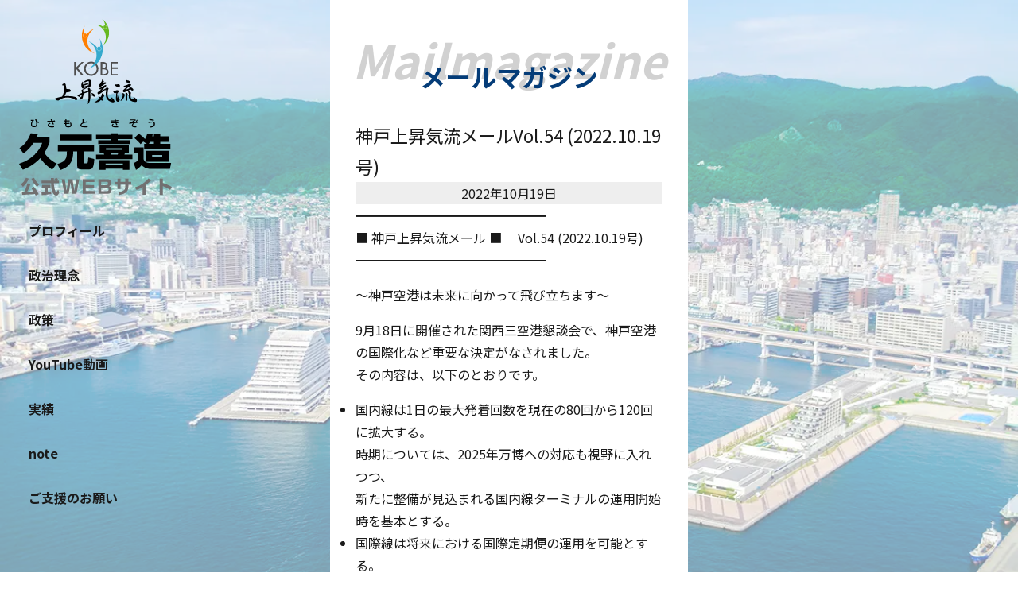

--- FILE ---
content_type: text/html; charset=UTF-8
request_url: https://hisamoto-kizo.com/mailmagazine/vol-54/
body_size: 37965
content:
<!DOCTYPE html>
<html lang="ja">
<head>
<meta charset="UTF-8">
<meta name="viewport" content="width=device-width, initial-scale=1, viewport-fit=cover" />
<meta name="format-detection" content="telephone=no, email=no, address=no" />
  <meta name="description" content="「神戸上昇気流メールVol.54 (2022.10.19号)」の記事。">
  <meta name="keyword" content="神戸上昇気流メールVol.54 (2022.10.19号)">

  <meta property="og:type" content="article">
  <meta property="og:url" content="https://hisamoto-kizo.com/mailmagazine/vol-54/">
  <meta property="og:title" content="神戸上昇気流メールVol.54 (2022.10.19号)">
  <meta property="og:image" content="">
  <meta property="og:description" content="久元喜造公式Webサイトの「神戸上昇気流メールVol.54 (2022.10.19号)」">
  <meta property="og:site_name" content="久元喜造公式Webサイト">
<meta property="fb:app_id" content="">
<title>神戸上昇気流メールVol.54 (2022.10.19号) &#8211; 久元喜造公式Webサイト</title>
<meta name='robots' content='max-image-preview:large' />
<link rel='dns-prefetch' href='//ajax.googleapis.com' />
<link rel='dns-prefetch' href='//fonts.googleapis.com' />
<link rel="alternate" type="application/rss+xml" title="久元喜造公式Webサイト &raquo; フィード" href="https://hisamoto-kizo.com/feed/" />
<link rel="alternate" type="application/rss+xml" title="久元喜造公式Webサイト &raquo; コメントフィード" href="https://hisamoto-kizo.com/comments/feed/" />
<link rel="alternate" title="oEmbed (JSON)" type="application/json+oembed" href="https://hisamoto-kizo.com/wp-json/oembed/1.0/embed?url=https%3A%2F%2Fhisamoto-kizo.com%2Fmailmagazine%2Fvol-54%2F" />
<link rel="alternate" title="oEmbed (XML)" type="text/xml+oembed" href="https://hisamoto-kizo.com/wp-json/oembed/1.0/embed?url=https%3A%2F%2Fhisamoto-kizo.com%2Fmailmagazine%2Fvol-54%2F&#038;format=xml" />
<style id='wp-img-auto-sizes-contain-inline-css' type='text/css'>
img:is([sizes=auto i],[sizes^="auto," i]){contain-intrinsic-size:3000px 1500px}
/*# sourceURL=wp-img-auto-sizes-contain-inline-css */
</style>
<style id='wp-emoji-styles-inline-css' type='text/css'>

	img.wp-smiley, img.emoji {
		display: inline !important;
		border: none !important;
		box-shadow: none !important;
		height: 1em !important;
		width: 1em !important;
		margin: 0 0.07em !important;
		vertical-align: -0.1em !important;
		background: none !important;
		padding: 0 !important;
	}
/*# sourceURL=wp-emoji-styles-inline-css */
</style>
<style id='wp-block-library-inline-css' type='text/css'>
:root{--wp-block-synced-color:#7a00df;--wp-block-synced-color--rgb:122,0,223;--wp-bound-block-color:var(--wp-block-synced-color);--wp-editor-canvas-background:#ddd;--wp-admin-theme-color:#007cba;--wp-admin-theme-color--rgb:0,124,186;--wp-admin-theme-color-darker-10:#006ba1;--wp-admin-theme-color-darker-10--rgb:0,107,160.5;--wp-admin-theme-color-darker-20:#005a87;--wp-admin-theme-color-darker-20--rgb:0,90,135;--wp-admin-border-width-focus:2px}@media (min-resolution:192dpi){:root{--wp-admin-border-width-focus:1.5px}}.wp-element-button{cursor:pointer}:root .has-very-light-gray-background-color{background-color:#eee}:root .has-very-dark-gray-background-color{background-color:#313131}:root .has-very-light-gray-color{color:#eee}:root .has-very-dark-gray-color{color:#313131}:root .has-vivid-green-cyan-to-vivid-cyan-blue-gradient-background{background:linear-gradient(135deg,#00d084,#0693e3)}:root .has-purple-crush-gradient-background{background:linear-gradient(135deg,#34e2e4,#4721fb 50%,#ab1dfe)}:root .has-hazy-dawn-gradient-background{background:linear-gradient(135deg,#faaca8,#dad0ec)}:root .has-subdued-olive-gradient-background{background:linear-gradient(135deg,#fafae1,#67a671)}:root .has-atomic-cream-gradient-background{background:linear-gradient(135deg,#fdd79a,#004a59)}:root .has-nightshade-gradient-background{background:linear-gradient(135deg,#330968,#31cdcf)}:root .has-midnight-gradient-background{background:linear-gradient(135deg,#020381,#2874fc)}:root{--wp--preset--font-size--normal:16px;--wp--preset--font-size--huge:42px}.has-regular-font-size{font-size:1em}.has-larger-font-size{font-size:2.625em}.has-normal-font-size{font-size:var(--wp--preset--font-size--normal)}.has-huge-font-size{font-size:var(--wp--preset--font-size--huge)}.has-text-align-center{text-align:center}.has-text-align-left{text-align:left}.has-text-align-right{text-align:right}.has-fit-text{white-space:nowrap!important}#end-resizable-editor-section{display:none}.aligncenter{clear:both}.items-justified-left{justify-content:flex-start}.items-justified-center{justify-content:center}.items-justified-right{justify-content:flex-end}.items-justified-space-between{justify-content:space-between}.screen-reader-text{border:0;clip-path:inset(50%);height:1px;margin:-1px;overflow:hidden;padding:0;position:absolute;width:1px;word-wrap:normal!important}.screen-reader-text:focus{background-color:#ddd;clip-path:none;color:#444;display:block;font-size:1em;height:auto;left:5px;line-height:normal;padding:15px 23px 14px;text-decoration:none;top:5px;width:auto;z-index:100000}html :where(.has-border-color){border-style:solid}html :where([style*=border-top-color]){border-top-style:solid}html :where([style*=border-right-color]){border-right-style:solid}html :where([style*=border-bottom-color]){border-bottom-style:solid}html :where([style*=border-left-color]){border-left-style:solid}html :where([style*=border-width]){border-style:solid}html :where([style*=border-top-width]){border-top-style:solid}html :where([style*=border-right-width]){border-right-style:solid}html :where([style*=border-bottom-width]){border-bottom-style:solid}html :where([style*=border-left-width]){border-left-style:solid}html :where(img[class*=wp-image-]){height:auto;max-width:100%}:where(figure){margin:0 0 1em}html :where(.is-position-sticky){--wp-admin--admin-bar--position-offset:var(--wp-admin--admin-bar--height,0px)}@media screen and (max-width:600px){html :where(.is-position-sticky){--wp-admin--admin-bar--position-offset:0px}}

/*# sourceURL=wp-block-library-inline-css */
</style><style id='global-styles-inline-css' type='text/css'>
:root{--wp--preset--aspect-ratio--square: 1;--wp--preset--aspect-ratio--4-3: 4/3;--wp--preset--aspect-ratio--3-4: 3/4;--wp--preset--aspect-ratio--3-2: 3/2;--wp--preset--aspect-ratio--2-3: 2/3;--wp--preset--aspect-ratio--16-9: 16/9;--wp--preset--aspect-ratio--9-16: 9/16;--wp--preset--color--black: #000000;--wp--preset--color--cyan-bluish-gray: #abb8c3;--wp--preset--color--white: #ffffff;--wp--preset--color--pale-pink: #f78da7;--wp--preset--color--vivid-red: #cf2e2e;--wp--preset--color--luminous-vivid-orange: #ff6900;--wp--preset--color--luminous-vivid-amber: #fcb900;--wp--preset--color--light-green-cyan: #7bdcb5;--wp--preset--color--vivid-green-cyan: #00d084;--wp--preset--color--pale-cyan-blue: #8ed1fc;--wp--preset--color--vivid-cyan-blue: #0693e3;--wp--preset--color--vivid-purple: #9b51e0;--wp--preset--gradient--vivid-cyan-blue-to-vivid-purple: linear-gradient(135deg,rgb(6,147,227) 0%,rgb(155,81,224) 100%);--wp--preset--gradient--light-green-cyan-to-vivid-green-cyan: linear-gradient(135deg,rgb(122,220,180) 0%,rgb(0,208,130) 100%);--wp--preset--gradient--luminous-vivid-amber-to-luminous-vivid-orange: linear-gradient(135deg,rgb(252,185,0) 0%,rgb(255,105,0) 100%);--wp--preset--gradient--luminous-vivid-orange-to-vivid-red: linear-gradient(135deg,rgb(255,105,0) 0%,rgb(207,46,46) 100%);--wp--preset--gradient--very-light-gray-to-cyan-bluish-gray: linear-gradient(135deg,rgb(238,238,238) 0%,rgb(169,184,195) 100%);--wp--preset--gradient--cool-to-warm-spectrum: linear-gradient(135deg,rgb(74,234,220) 0%,rgb(151,120,209) 20%,rgb(207,42,186) 40%,rgb(238,44,130) 60%,rgb(251,105,98) 80%,rgb(254,248,76) 100%);--wp--preset--gradient--blush-light-purple: linear-gradient(135deg,rgb(255,206,236) 0%,rgb(152,150,240) 100%);--wp--preset--gradient--blush-bordeaux: linear-gradient(135deg,rgb(254,205,165) 0%,rgb(254,45,45) 50%,rgb(107,0,62) 100%);--wp--preset--gradient--luminous-dusk: linear-gradient(135deg,rgb(255,203,112) 0%,rgb(199,81,192) 50%,rgb(65,88,208) 100%);--wp--preset--gradient--pale-ocean: linear-gradient(135deg,rgb(255,245,203) 0%,rgb(182,227,212) 50%,rgb(51,167,181) 100%);--wp--preset--gradient--electric-grass: linear-gradient(135deg,rgb(202,248,128) 0%,rgb(113,206,126) 100%);--wp--preset--gradient--midnight: linear-gradient(135deg,rgb(2,3,129) 0%,rgb(40,116,252) 100%);--wp--preset--font-size--small: 13px;--wp--preset--font-size--medium: 20px;--wp--preset--font-size--large: 36px;--wp--preset--font-size--x-large: 42px;--wp--preset--spacing--20: 0.44rem;--wp--preset--spacing--30: 0.67rem;--wp--preset--spacing--40: 1rem;--wp--preset--spacing--50: 1.5rem;--wp--preset--spacing--60: 2.25rem;--wp--preset--spacing--70: 3.38rem;--wp--preset--spacing--80: 5.06rem;--wp--preset--shadow--natural: 6px 6px 9px rgba(0, 0, 0, 0.2);--wp--preset--shadow--deep: 12px 12px 50px rgba(0, 0, 0, 0.4);--wp--preset--shadow--sharp: 6px 6px 0px rgba(0, 0, 0, 0.2);--wp--preset--shadow--outlined: 6px 6px 0px -3px rgb(255, 255, 255), 6px 6px rgb(0, 0, 0);--wp--preset--shadow--crisp: 6px 6px 0px rgb(0, 0, 0);}:where(.is-layout-flex){gap: 0.5em;}:where(.is-layout-grid){gap: 0.5em;}body .is-layout-flex{display: flex;}.is-layout-flex{flex-wrap: wrap;align-items: center;}.is-layout-flex > :is(*, div){margin: 0;}body .is-layout-grid{display: grid;}.is-layout-grid > :is(*, div){margin: 0;}:where(.wp-block-columns.is-layout-flex){gap: 2em;}:where(.wp-block-columns.is-layout-grid){gap: 2em;}:where(.wp-block-post-template.is-layout-flex){gap: 1.25em;}:where(.wp-block-post-template.is-layout-grid){gap: 1.25em;}.has-black-color{color: var(--wp--preset--color--black) !important;}.has-cyan-bluish-gray-color{color: var(--wp--preset--color--cyan-bluish-gray) !important;}.has-white-color{color: var(--wp--preset--color--white) !important;}.has-pale-pink-color{color: var(--wp--preset--color--pale-pink) !important;}.has-vivid-red-color{color: var(--wp--preset--color--vivid-red) !important;}.has-luminous-vivid-orange-color{color: var(--wp--preset--color--luminous-vivid-orange) !important;}.has-luminous-vivid-amber-color{color: var(--wp--preset--color--luminous-vivid-amber) !important;}.has-light-green-cyan-color{color: var(--wp--preset--color--light-green-cyan) !important;}.has-vivid-green-cyan-color{color: var(--wp--preset--color--vivid-green-cyan) !important;}.has-pale-cyan-blue-color{color: var(--wp--preset--color--pale-cyan-blue) !important;}.has-vivid-cyan-blue-color{color: var(--wp--preset--color--vivid-cyan-blue) !important;}.has-vivid-purple-color{color: var(--wp--preset--color--vivid-purple) !important;}.has-black-background-color{background-color: var(--wp--preset--color--black) !important;}.has-cyan-bluish-gray-background-color{background-color: var(--wp--preset--color--cyan-bluish-gray) !important;}.has-white-background-color{background-color: var(--wp--preset--color--white) !important;}.has-pale-pink-background-color{background-color: var(--wp--preset--color--pale-pink) !important;}.has-vivid-red-background-color{background-color: var(--wp--preset--color--vivid-red) !important;}.has-luminous-vivid-orange-background-color{background-color: var(--wp--preset--color--luminous-vivid-orange) !important;}.has-luminous-vivid-amber-background-color{background-color: var(--wp--preset--color--luminous-vivid-amber) !important;}.has-light-green-cyan-background-color{background-color: var(--wp--preset--color--light-green-cyan) !important;}.has-vivid-green-cyan-background-color{background-color: var(--wp--preset--color--vivid-green-cyan) !important;}.has-pale-cyan-blue-background-color{background-color: var(--wp--preset--color--pale-cyan-blue) !important;}.has-vivid-cyan-blue-background-color{background-color: var(--wp--preset--color--vivid-cyan-blue) !important;}.has-vivid-purple-background-color{background-color: var(--wp--preset--color--vivid-purple) !important;}.has-black-border-color{border-color: var(--wp--preset--color--black) !important;}.has-cyan-bluish-gray-border-color{border-color: var(--wp--preset--color--cyan-bluish-gray) !important;}.has-white-border-color{border-color: var(--wp--preset--color--white) !important;}.has-pale-pink-border-color{border-color: var(--wp--preset--color--pale-pink) !important;}.has-vivid-red-border-color{border-color: var(--wp--preset--color--vivid-red) !important;}.has-luminous-vivid-orange-border-color{border-color: var(--wp--preset--color--luminous-vivid-orange) !important;}.has-luminous-vivid-amber-border-color{border-color: var(--wp--preset--color--luminous-vivid-amber) !important;}.has-light-green-cyan-border-color{border-color: var(--wp--preset--color--light-green-cyan) !important;}.has-vivid-green-cyan-border-color{border-color: var(--wp--preset--color--vivid-green-cyan) !important;}.has-pale-cyan-blue-border-color{border-color: var(--wp--preset--color--pale-cyan-blue) !important;}.has-vivid-cyan-blue-border-color{border-color: var(--wp--preset--color--vivid-cyan-blue) !important;}.has-vivid-purple-border-color{border-color: var(--wp--preset--color--vivid-purple) !important;}.has-vivid-cyan-blue-to-vivid-purple-gradient-background{background: var(--wp--preset--gradient--vivid-cyan-blue-to-vivid-purple) !important;}.has-light-green-cyan-to-vivid-green-cyan-gradient-background{background: var(--wp--preset--gradient--light-green-cyan-to-vivid-green-cyan) !important;}.has-luminous-vivid-amber-to-luminous-vivid-orange-gradient-background{background: var(--wp--preset--gradient--luminous-vivid-amber-to-luminous-vivid-orange) !important;}.has-luminous-vivid-orange-to-vivid-red-gradient-background{background: var(--wp--preset--gradient--luminous-vivid-orange-to-vivid-red) !important;}.has-very-light-gray-to-cyan-bluish-gray-gradient-background{background: var(--wp--preset--gradient--very-light-gray-to-cyan-bluish-gray) !important;}.has-cool-to-warm-spectrum-gradient-background{background: var(--wp--preset--gradient--cool-to-warm-spectrum) !important;}.has-blush-light-purple-gradient-background{background: var(--wp--preset--gradient--blush-light-purple) !important;}.has-blush-bordeaux-gradient-background{background: var(--wp--preset--gradient--blush-bordeaux) !important;}.has-luminous-dusk-gradient-background{background: var(--wp--preset--gradient--luminous-dusk) !important;}.has-pale-ocean-gradient-background{background: var(--wp--preset--gradient--pale-ocean) !important;}.has-electric-grass-gradient-background{background: var(--wp--preset--gradient--electric-grass) !important;}.has-midnight-gradient-background{background: var(--wp--preset--gradient--midnight) !important;}.has-small-font-size{font-size: var(--wp--preset--font-size--small) !important;}.has-medium-font-size{font-size: var(--wp--preset--font-size--medium) !important;}.has-large-font-size{font-size: var(--wp--preset--font-size--large) !important;}.has-x-large-font-size{font-size: var(--wp--preset--font-size--x-large) !important;}
/*# sourceURL=global-styles-inline-css */
</style>

<style id='classic-theme-styles-inline-css' type='text/css'>
/*! This file is auto-generated */
.wp-block-button__link{color:#fff;background-color:#32373c;border-radius:9999px;box-shadow:none;text-decoration:none;padding:calc(.667em + 2px) calc(1.333em + 2px);font-size:1.125em}.wp-block-file__button{background:#32373c;color:#fff;text-decoration:none}
/*# sourceURL=/wp-includes/css/classic-themes.min.css */
</style>
<link rel='stylesheet' id='contact-form-7-css' href='https://hisamoto-kizo.com/cms/wp-content/plugins/contact-form-7/includes/css/styles.css?ver=6.1.4' type='text/css' media='all' />
<link rel='stylesheet' id='google-fonts-notosans-style-css' href='//fonts.googleapis.com/css?family=Noto+Sans+JP:100,400,700' type='text/css' media='all' />
<link rel='stylesheet' id='google-fonts-sawarabi-style-css' href='//fonts.googleapis.com/css?family=Noto+Serif+JP:200,400,700' type='text/css' media='all' />
<link rel='stylesheet' id='google-material-icons-style-css' href='//fonts.googleapis.com/icon?family=Material+Icons' type='text/css' media='all' />
<link rel='stylesheet' id='theme-style-css' href='https://hisamoto-kizo.com/cms/wp-content/themes/hisamoto2025/style.css?ver=4cd17e33b5953ffd29c93364a373f48b' type='text/css' media='all' />
<link rel='stylesheet' id='normalize-style-css' href='https://hisamoto-kizo.com/cms/wp-content/themes/site-theme-parent/css/reset2024.css' type='text/css' media='all' />
<link rel='stylesheet' id='parent-style-css' href='https://hisamoto-kizo.com/cms/wp-content/themes/site-theme-parent/style.css?ver=4cd17e33b5953ffd29c93364a373f48b' type='text/css' media='all' />
<link rel='stylesheet' id='child-style-css' href='https://hisamoto-kizo.com/cms/wp-content/themes/hisamoto2025/style.css?ver=4cd17e33b5953ffd29c93364a373f48b' type='text/css' media='all' />
<link rel='stylesheet' id='unique-style-css' href='https://hisamoto-kizo.com/cms/wp-content/themes/hisamoto2025/css/style2.css?ver=1768990976' type='text/css' media='all' />
<link rel="https://api.w.org/" href="https://hisamoto-kizo.com/wp-json/" /><link rel="alternate" title="JSON" type="application/json" href="https://hisamoto-kizo.com/wp-json/wp/v2/mailmagazine/2535" /><link rel="EditURI" type="application/rsd+xml" title="RSD" href="https://hisamoto-kizo.com/cms/xmlrpc.php?rsd" />
<link rel="canonical" href="https://hisamoto-kizo.com/mailmagazine/vol-54/" />
<link rel="icon" href="https://hisamoto-kizo.com/cms/wp-content/uploads/cropped-favicon-32x32.png" sizes="32x32" />
<link rel="icon" href="https://hisamoto-kizo.com/cms/wp-content/uploads/cropped-favicon-192x192.png" sizes="192x192" />
<link rel="apple-touch-icon" href="https://hisamoto-kizo.com/cms/wp-content/uploads/cropped-favicon-180x180.png" />
<meta name="msapplication-TileImage" content="https://hisamoto-kizo.com/cms/wp-content/uploads/cropped-favicon-270x270.png" />
<link rel="stylesheet" href="https://hisamoto-kizo.com/cms/wp-content/themes/hisamoto2025/css/unique.css?1759132878">

<script>
  (function(d) {
    var config = {
      kitId: 'eyt1eey',
      scriptTimeout: 3000,
      async: true
    },
    h=d.documentElement,t=setTimeout(function(){h.className=h.className.replace(/\bwf-loading\b/g,"")+" wf-inactive";},config.scriptTimeout),tk=d.createElement("script"),f=false,s=d.getElementsByTagName("script")[0],a;h.className+=" wf-loading";tk.src='https://use.typekit.net/'+config.kitId+'.js';tk.async=true;tk.onload=tk.onreadystatechange=function(){a=this.readyState;if(f||a&&a!="complete"&&a!="loaded")return;f=true;clearTimeout(t);try{Typekit.load(config)}catch(e){}};s.parentNode.insertBefore(tk,s)
  })(document);
</script>
<!-- Google tag (gtag.js) -->
<script async src="https://www.googletagmanager.com/gtag/js?id=G-TQP95V9TG4"></script>
<script>
  window.dataLayer = window.dataLayer || [];
  function gtag(){dataLayer.push(arguments);}
  gtag('js', new Date());

  gtag('config', 'G-TQP95V9TG4');
</script>
</head>
<body data-rsssl=1 class="wp-singular mailmagazine-template-default single single-mailmagazine postid-2535 wp-theme-site-theme-parent wp-child-theme-hisamoto2025">
<!-- スキップリンク（アクセシビリティ） -->
  <a class="skip-link" href="#main">本文へスキップ</a>

  <!-- ヘッダー（スマホ：ハンバーガー） -->
  <header class="site-header" role="banner">
    <div class="header-inner">
      <a href="/" class="brand" aria-label="トップへ">
        <span class="brand__mark"><img src="https://hisamoto-kizo.com/cms/wp-content/themes/hisamoto2025/img/logo.svg" alt="久元喜造（ひさもと きぞう）"></span>
      </a>

      <button class="hamburger" id="hamburger" aria-label="メニューを開く" aria-controls="global-nav" aria-expanded="false">
        <span class="hamburger__bar" aria-hidden="true"></span>
        <span class="hamburger__bar" aria-hidden="true"></span>
        <span class="hamburger__bar" aria-hidden="true"></span>
      </button>
    </div>
  </header>

  <!-- フルスクリーンメニュー（スマホ） -->
  <nav id="global-nav" class="global-nav" aria-label="グローバル">
    <button class="nav-close" id="navClose" aria-label="メニューを閉じる">
      <span aria-hidden="true">×</span>
    </button>
    <ul class="nav-list">
      <li><a href="/profile/">プロフィール</a></li>
      <li><a href="/belief/">政治理念</a></li>
      <li><a href="/policy/">政策</a></li>
      <li><a href="https://www.youtube.com/@hisamotokizo" target="_blank">YouTube動画</a></li>
      <li><a href="/jisseki/">実績</a></li>
      <li><a href="https://note.com/hisamoto_kizo" target="_blank" rel="noreferrer">note</a></li>
      <li><a href="/support/">ご支援のお願い</a></li>
    </ul>
  </nav>

  <!-- デスクトップ：左メニュー（縦並び） -->
  <aside class="side-menu" aria-label="サイドメニュー">
  <p><a href="/"><img src="https://hisamoto-kizo.com/cms/wp-content/themes/hisamoto2025/img/logo_pc.svg" alt=""></a></p>
    <ul>
      <li><a href="/profile/">プロフィール</a></li>
      <li><a href="/belief/">政治理念</a></li>
      <li><a href="/policy/">政策</a></li>
      <li><a href="https://www.youtube.com/@hisamotokizo" target="_blank">YouTube動画</a></li>
      <li><a href="/jisseki/">実績</a></li>
      <li><a href="https://note.com/hisamoto_kizo" target="_blank" rel="noreferrer">note</a></li>
      <li><a href="/support/">ご支援のお願い</a></li>
    </ul>
  </aside>

  <!-- デスクトップ：右人物写真 -->
  <aside class="side-portrait" aria-label="プロフィール写真">
    <figure>
      
    </figure>
  </aside>

  
<main id="main" class="content" role="main">
<div id="container">
<section id="vol-54" class="fullArea" aria-label="神戸上昇気流メールVol.54 (2022.10.19号)"><div class="section">

<div class="section__head">
<h2 class="title-21" data-en="Mailmagazine"><span>メールマガジン</span></h2>
</div>

  <article class="editor_text full-width maxw-sm post-2535 mailmagazine type-mailmagazine status-publish hentry">
    <section>
      <h1>神戸上昇気流メールVol.54 (2022.10.19号)</h1>
      <time datetime="2022-10-19T10:30:06+09:00" class="bg-snow ta-center">2022年10月19日</time>
    </section>
    <section>
                  <p>
━━━━━━━━━━━━━━━<br>
■ 神戸上昇気流メール ■ 　Vol.54 (2022.10.19号)<br>
━━━━━━━━━━━━━━━</p>
<p>
～神戸空港は未来に向かって飛び立ちます～</p>
<p>
9月18日に開催された関西三空港懇談会で、神戸空港の国際化など重要な決定がなされました。<br>
その内容は、以下のとおりです。</p>
<ul>
<li>国内線は1日の最大発着回数を現在の80回から120回に拡大する。<br>
時期については、2025年万博への対応も視野に入れつつ、<br>
新たに整備が見込まれる国内線ターミナルの運用開始時を基本とする。</li>
<li>国際線は将来における国際定期便の運用を可能とする。<br>
時期については、まずは関西空港の本格回復の取組みを進め、<br>
今後検討される国際線ターミナルの運用開始や関西空港の混雑が予想される2030年前後を基本とし、<br>
需要動向や関西空港への影響を見ながら、1日の最大発着回数を40回とする。</li>
<li>国際チャーター便については、関西空港を補完する観点から2025年万博開催時からの運用を可能とする。</li>
</ul>
<p>
今回の合意の意味は、たいへん大きいと思います。<br>
神戸空港からアジアの諸都市に向けて、航空便が飛ぶようになるからです。<br>
このことは、神戸が直接海外と結ばれることを意味します。<br>
陸海空の交通の要衝として発展してきた神戸は、その基盤を確固たるものとし、<br>
日本を代表する国際都市として新たな発展を期することができます。</p>
<p>
振り返れば長い経緯がありました。<br>
1960年代、国は神戸沖に空港建設を提案しましたが、神戸市民の反対は強く、1973年の市長選挙で、<br>
当時現職の宮崎辰雄市長は空港建設反対を主張して、推進派の砂田重民氏を破り当選。<br>
これで、神戸沖の空港建設は挫折し、複雑な経緯を経て、現在の関西空港が誕生したのでした。<br>
宮崎市長は翻意し、現在の神戸空港の建設を決断、2006年2月16日、神戸空港が開港しました。<br>
しかし、このような経緯から、神戸空港は関西空港の存在を阻害しないことが求められ、<br>
さまざまな制約が課せられてきました。</p>
<p>
大きく動いたのは、2019年5月に開催された関西三空港懇談会で、神戸空港の発着枠が拡大され、<br>
運用時間も延長されることになりました。これに続き、今回神戸空港の国際化が決定されたことは、<br>
神戸空港の利活用について、関西全体の理解が進んだからだと言えます。<br>
3つの空港が機能を分担しながら、緊密に連携し、<br>
利活用を図ることが関西の発展につながるという共通理解が深まったことが背景にあると思います。<br>
神戸空港が関西全体の発展に寄与することができるよう、必要なターミナルの整備などの準備を進め、<br>
議会に丁寧に説明して所要の議案を提出するなど、スピード感を持って対応していきたいと考えています。 </p>

<p style="word-break: break-all;">
〇新型コロナワクチン（神戸市） <br>
<a href="https://www.city.kobe.lg.jp/a73576/kenko/health/infection/protection/covid-19_vaccine.html" target="_blank" rel="noreferrer noopener">https://www.city.kobe.lg.jp/a73576/kenko/health/infection/protection/covid-19_vaccine.html</a></p>
<p style="word-break: break-all;">
〇 こうべ医療者応援ファンド（神戸市）<br>
<a href="https://kmsf.jp/" target="_blank" rel="noreferrer noopener">https://kmsf.jp/</a></p>
<p>
───────────────</p>
<p style="word-break: break-all;">
〇 日常を発信しています<br>
※ブログ → <a href="https://hisamoto-kizo.com/blog/">https://hisamoto-kizo.com/blog/</a></p>
<p style="word-break: break-all;">
※インスタグラム → <a href="https://www.instagram.com/hisamoto_kizo/" target="_blank" rel="noreferrer noopener">https://www.instagram.com/hisamoto_kizo/</a></p>
<p>
───────────────</p>
<p>
後援会へのご寄附のお願い</p>
<p>
久元きぞうの政治活動は、皆様方のご支援により支えられています。<br>
幅広いご支援、お力添えを、心よりお願いいたします。</p>
<p>
ご寄附をいただける場合は、専用の振込用紙をお送りいたしますので、<br>
後援会事務局までご連絡ください。</p>
<p style="word-break: break-all;">
詳細は、こちら → <a href="https://hisamoto-kizo.com/support/">https://hisamoto-kizo.com/support/</a></p>
<p>
───────────────</p>
<p>
久元きぞう後援会連合会にご入会ください（無料・連絡先の登録のみ）</p>
<p>
神戸市長・久元きぞうは、震災以来の危機である新型コロナへの対応に<br>
全力で取り組んでいます。<br>
久元きぞうへのご支援をよろしくお願いいたします。</p>
<p>
お知り合いの方に、久元きぞう後援会への入会をおすすめいただき、<br>
支援の輪を広げていただきますよう、お願いいたします。</p>
<p style="word-break: break-all;">
※ ご入会は、こちら → <a href="https://hisamoto-kizo.com/support/">https://hisamoto-kizo.com/support/</a></p>
<p>
───────────────</p>
<p>編集後記（「神戸上昇気流メール」編集事務局より）</p>
<p>
～全身麻酔体験～<br>
１年ほど前に、生涯初の手術を受けました。入院も手術も、初体験です。<br>
４日間の入院で、２日目の９時前から、全身麻酔で２時間の腹腔鏡手術でした。<br>
手術着に着替え、点滴で静脈内に麻酔薬を入れ、酸素マスクを着けて、<br>
炭酸ガスでお腹を膨らませます。それ以後、術中の記憶が全くなく、<br>
起こされたら、病室のベッドでした。２時間という感覚はありません。<br>
不思議な体験でしたが、再び目覚めてよかったなあ。と、つくづく思いました。（T）</p>
<p>
━━━━━━━━━━━━━━━</p>
<p style="word-break: break-all;">※ バックナンバー<br>
過去に配信したメールマガジンもご覧いただけます。<br>
バックナンバーはこちら → <a href="https://hisamoto-kizo.com/support/mailmagazine/">https://hisamoto-kizo.com/support/mailmagazine/</a></p>
<p>
※ このメールは、久元きぞうが過去にお名刺交換をさせていただいた方、<br>
久元きぞう後援会連合会にご入会くださった方、オフィシャルサイトから<br>
応援メッセージをお送りいただいた方等にお送りしております。</p>
<p style="word-break: break-all;">
※ 配信停止・変更<br>
今後、当メールの配信を希望されない場合は、<br>
下記URLより配信停止の手続きをお願いいたします。<br>
　（配信停止） <a href="https://zheb.f.msgs.jp/webapp/form/20487_zheb_3/index.do" target="_blank" rel="noreferrer noopener">https://zheb.f.msgs.jp/webapp/form/20487_zheb_3/index.do</a></p>
<p style="word-break: break-all;">
また、当メール配信先アドレスの追加登録や変更を希望される方は、<br>
下記URLより変更手続きを行ってください。<br>
　（登録） <a href="https://zheb.f.msgs.jp/webapp/form/20487_zheb_1/index.do" target="_blank" rel="noreferrer noopener">https://zheb.f.msgs.jp/webapp/form/20487_zheb_1/index.do</a><br>
　（変更） <a href="https://zheb.f.msgs.jp/webapp/form/20487_zheb_2/index.do" target="_blank" rel="noreferrer noopener">https://zheb.f.msgs.jp/webapp/form/20487_zheb_2/index.do</a></p>
<p style="word-break: break-all;">
━━━━━━━━━━━━━━━<br>
発　行　元：久元きぞう後援会連合会事務局<br>
発　行　日：2022年10月19日（水）<br>
Ｕ  Ｒ  Ｌ：<a href="https://hisamoto-kizo.com/">https://hisamoto-kizo.com/</a><br>
お問合わせ：info@hisamoto-kizo.com<br>
住　　所　：神戸市中央区磯辺通 4-2-26　新芙蓉ビル 8階<br>
━━━━━━━━━━━━━━━</p>
<p>Copyright(c) 2013-2022 hisamoto-kizo.com All Rights Reserved.</p>          </section>
  </article>


	<nav class="navigation post-navigation" aria-label="投稿">
		<h2 class="screen-reader-text">投稿ナビゲーション</h2>
		<div class="nav-links"><div class="nav-previous"><a href="https://hisamoto-kizo.com/mailmagazine/vol-53/" rel="prev">前のメールマガジン：神戸上昇気流メール Vol.53 (2022.8.24号)</a></div><div class="nav-next"><a href="https://hisamoto-kizo.com/mailmagazine/vol-55/" rel="next">次のメールマガジン：神戸上昇気流メールVol.55 (2022.12.20号)</a></div></div>
	</nav></div></section>
</div>
<footer class="site-footer" role="contentinfo">
<small>&copy; 2025 久元喜造公式Webサイト</small>
</footer>
</main>

<script type="speculationrules">
{"prefetch":[{"source":"document","where":{"and":[{"href_matches":"/*"},{"not":{"href_matches":["/cms/wp-*.php","/cms/wp-admin/*","/cms/wp-content/uploads/*","/cms/wp-content/*","/cms/wp-content/plugins/*","/cms/wp-content/themes/hisamoto2025/*","/cms/wp-content/themes/site-theme-parent/*","/*\\?(.+)"]}},{"not":{"selector_matches":"a[rel~=\"nofollow\"]"}},{"not":{"selector_matches":".no-prefetch, .no-prefetch a"}}]},"eagerness":"conservative"}]}
</script>
<script type="text/javascript" src="https://hisamoto-kizo.com/cms/wp-includes/js/dist/hooks.min.js?ver=dd5603f07f9220ed27f1" id="wp-hooks-js"></script>
<script type="text/javascript" src="https://hisamoto-kizo.com/cms/wp-includes/js/dist/i18n.min.js?ver=c26c3dc7bed366793375" id="wp-i18n-js"></script>
<script type="text/javascript" id="wp-i18n-js-after">
/* <![CDATA[ */
wp.i18n.setLocaleData( { 'text direction\u0004ltr': [ 'ltr' ] } );
//# sourceURL=wp-i18n-js-after
/* ]]> */
</script>
<script type="text/javascript" src="https://hisamoto-kizo.com/cms/wp-content/plugins/contact-form-7/includes/swv/js/index.js?ver=6.1.4" id="swv-js"></script>
<script type="text/javascript" id="contact-form-7-js-translations">
/* <![CDATA[ */
( function( domain, translations ) {
	var localeData = translations.locale_data[ domain ] || translations.locale_data.messages;
	localeData[""].domain = domain;
	wp.i18n.setLocaleData( localeData, domain );
} )( "contact-form-7", {"translation-revision-date":"2025-11-30 08:12:23+0000","generator":"GlotPress\/4.0.3","domain":"messages","locale_data":{"messages":{"":{"domain":"messages","plural-forms":"nplurals=1; plural=0;","lang":"ja_JP"},"This contact form is placed in the wrong place.":["\u3053\u306e\u30b3\u30f3\u30bf\u30af\u30c8\u30d5\u30a9\u30fc\u30e0\u306f\u9593\u9055\u3063\u305f\u4f4d\u7f6e\u306b\u7f6e\u304b\u308c\u3066\u3044\u307e\u3059\u3002"],"Error:":["\u30a8\u30e9\u30fc:"]}},"comment":{"reference":"includes\/js\/index.js"}} );
//# sourceURL=contact-form-7-js-translations
/* ]]> */
</script>
<script type="text/javascript" id="contact-form-7-js-before">
/* <![CDATA[ */
var wpcf7 = {
    "api": {
        "root": "https:\/\/hisamoto-kizo.com\/wp-json\/",
        "namespace": "contact-form-7\/v1"
    }
};
//# sourceURL=contact-form-7-js-before
/* ]]> */
</script>
<script type="text/javascript" src="https://hisamoto-kizo.com/cms/wp-content/plugins/contact-form-7/includes/js/index.js?ver=6.1.4" id="contact-form-7-js"></script>
<script type="text/javascript" src="//ajax.googleapis.com/ajax/libs/jquery/3.6.0/jquery.min.js" id="jquery-script-js"></script>
<script type="text/javascript" src="https://hisamoto-kizo.com/cms/wp-content/themes/hisamoto2025/js/script.js" id="child-script-js"></script>
<script id="wp-emoji-settings" type="application/json">
{"baseUrl":"https://s.w.org/images/core/emoji/17.0.2/72x72/","ext":".png","svgUrl":"https://s.w.org/images/core/emoji/17.0.2/svg/","svgExt":".svg","source":{"concatemoji":"https://hisamoto-kizo.com/cms/wp-includes/js/wp-emoji-release.min.js?ver=4cd17e33b5953ffd29c93364a373f48b"}}
</script>
<script type="module">
/* <![CDATA[ */
/*! This file is auto-generated */
const a=JSON.parse(document.getElementById("wp-emoji-settings").textContent),o=(window._wpemojiSettings=a,"wpEmojiSettingsSupports"),s=["flag","emoji"];function i(e){try{var t={supportTests:e,timestamp:(new Date).valueOf()};sessionStorage.setItem(o,JSON.stringify(t))}catch(e){}}function c(e,t,n){e.clearRect(0,0,e.canvas.width,e.canvas.height),e.fillText(t,0,0);t=new Uint32Array(e.getImageData(0,0,e.canvas.width,e.canvas.height).data);e.clearRect(0,0,e.canvas.width,e.canvas.height),e.fillText(n,0,0);const a=new Uint32Array(e.getImageData(0,0,e.canvas.width,e.canvas.height).data);return t.every((e,t)=>e===a[t])}function p(e,t){e.clearRect(0,0,e.canvas.width,e.canvas.height),e.fillText(t,0,0);var n=e.getImageData(16,16,1,1);for(let e=0;e<n.data.length;e++)if(0!==n.data[e])return!1;return!0}function u(e,t,n,a){switch(t){case"flag":return n(e,"\ud83c\udff3\ufe0f\u200d\u26a7\ufe0f","\ud83c\udff3\ufe0f\u200b\u26a7\ufe0f")?!1:!n(e,"\ud83c\udde8\ud83c\uddf6","\ud83c\udde8\u200b\ud83c\uddf6")&&!n(e,"\ud83c\udff4\udb40\udc67\udb40\udc62\udb40\udc65\udb40\udc6e\udb40\udc67\udb40\udc7f","\ud83c\udff4\u200b\udb40\udc67\u200b\udb40\udc62\u200b\udb40\udc65\u200b\udb40\udc6e\u200b\udb40\udc67\u200b\udb40\udc7f");case"emoji":return!a(e,"\ud83e\u1fac8")}return!1}function f(e,t,n,a){let r;const o=(r="undefined"!=typeof WorkerGlobalScope&&self instanceof WorkerGlobalScope?new OffscreenCanvas(300,150):document.createElement("canvas")).getContext("2d",{willReadFrequently:!0}),s=(o.textBaseline="top",o.font="600 32px Arial",{});return e.forEach(e=>{s[e]=t(o,e,n,a)}),s}function r(e){var t=document.createElement("script");t.src=e,t.defer=!0,document.head.appendChild(t)}a.supports={everything:!0,everythingExceptFlag:!0},new Promise(t=>{let n=function(){try{var e=JSON.parse(sessionStorage.getItem(o));if("object"==typeof e&&"number"==typeof e.timestamp&&(new Date).valueOf()<e.timestamp+604800&&"object"==typeof e.supportTests)return e.supportTests}catch(e){}return null}();if(!n){if("undefined"!=typeof Worker&&"undefined"!=typeof OffscreenCanvas&&"undefined"!=typeof URL&&URL.createObjectURL&&"undefined"!=typeof Blob)try{var e="postMessage("+f.toString()+"("+[JSON.stringify(s),u.toString(),c.toString(),p.toString()].join(",")+"));",a=new Blob([e],{type:"text/javascript"});const r=new Worker(URL.createObjectURL(a),{name:"wpTestEmojiSupports"});return void(r.onmessage=e=>{i(n=e.data),r.terminate(),t(n)})}catch(e){}i(n=f(s,u,c,p))}t(n)}).then(e=>{for(const n in e)a.supports[n]=e[n],a.supports.everything=a.supports.everything&&a.supports[n],"flag"!==n&&(a.supports.everythingExceptFlag=a.supports.everythingExceptFlag&&a.supports[n]);var t;a.supports.everythingExceptFlag=a.supports.everythingExceptFlag&&!a.supports.flag,a.supports.everything||((t=a.source||{}).concatemoji?r(t.concatemoji):t.wpemoji&&t.twemoji&&(r(t.twemoji),r(t.wpemoji)))});
//# sourceURL=https://hisamoto-kizo.com/cms/wp-includes/js/wp-emoji-loader.min.js
/* ]]> */
</script>
</body>
</html><!-- WP Fastest Cache file was created in 0.260 seconds, on 2026年1月29日 @ 7:20 PM -->

--- FILE ---
content_type: text/css
request_url: https://hisamoto-kizo.com/cms/wp-content/themes/hisamoto2025/style.css?ver=4cd17e33b5953ffd29c93364a373f48b
body_size: 143
content:
@charset "UTF-8";
/*
Theme Name: Hisamoto Kizo 2025
Author: 久元喜造
Author URI: https://hisamoto-kizo.com/
Template: site-theme-parent
*/


--- FILE ---
content_type: text/css
request_url: https://hisamoto-kizo.com/cms/wp-content/themes/site-theme-parent/css/reset2024.css
body_size: 2598
content:
@charset "UTF-8";
/* 2024年版モダンリセットCSS */

:root {
  --color-text: #333;
  --color-background: #fff;
  --color-link: #005fcc;
  --color-link-hover: #004bb5;
  --color-focus: #005fcc;
  --color-focus-visible: #ffcc00;
  --font-family: 'Inter', 'Helvetica Neue', Arial, sans-serif;
  --spacing-unit: 1rem;
}

html, body, h1, h2, h3, h4, h5, h6, p, ul, ol, li, figure, blockquote, table, th, td {
  margin: 0;
  padding: 0;
}

*,
*::before,
*::after {
  box-sizing: border-box;
}
html {
  font-size: 16px; /* ベースフォントサイズ */
  line-height: 1.5;
  -webkit-text-size-adjust: 100%; /* モバイルでのフォントサイズ調整を無効化 */
  scroll-behavior: smooth; /* スムーズスクロールをデフォルトに */
}

body {
  margin: 0;
  font-family: 'Inter', -apple-system, BlinkMacSystemFont, 'Segoe UI', Roboto, 'Helvetica Neue', Arial, sans-serif;
  color: var(--color-text, #333);
  background-color: var(--color-background, #fff);
  min-height: 100vh; /* 全画面の高さを確保 */
  text-rendering: optimizeSpeed; /* パフォーマンスを最適化 */
}

img,
picture,
video,
canvas,
svg {
  display: block; /* デフォルトのインライン表示をブロックに変更 */
  max-width: 100%; /* 幅を親要素に合わせる */
  height: auto; /* 縦横比を維持 */
}

input,
button,
textarea,
select {
  font: inherit; /* フォントを親要素に継承 */
  color: inherit;
  background: none;
  border: none;
  outline: none; /* デフォルトのスタイルを初期化 */
}

a {
  text-decoration: none;
  color: inherit; /* リンクの色を継承 */
  cursor: pointer;
}

nav ul,
nav ol {
  list-style: none; /* リストのスタイルを初期化 */
}

table {
  border-collapse: collapse; /* セルの隙間を除去 */
  width: 100%; /* テーブルの幅を親要素に合わせる */
}

button {
  cursor: pointer;
}

textarea {
  resize: none; /* デフォルトのリサイズを無効化 */
}

:focus {
  outline: 2px solid var(--color-focus, #005fcc); /* フォーカス時の視覚的なアクセント */
  outline-offset: 2px;
}

:focus-visible {
  outline: 3px solid var(--color-focus-visible, #ffcc00); /* 視覚的なフォーカス表示 */
  outline-offset: 3px;
}

::placeholder {
  color: #aaa; /* プレースホルダーの色を調整 */
  opacity: 1; /* 透明度を確保 */
}

@media (prefers-color-scheme: dark) {
  body {
    background-color: #121212;
    color: #e0e0e0;
  }

  a {
    color: #90caf9; /* ダークモード時のリンク色 */
  }
  ::placeholder {
    color: #666;
  }
}



--- FILE ---
content_type: text/css
request_url: https://hisamoto-kizo.com/cms/wp-content/themes/hisamoto2025/css/style2.css?ver=1768990976
body_size: 26850
content:
@charset "UTF-8";
* {
  box-sizing: border-box; }

html, body {
  height: 100%; }

html {
  scroll-behavior: smooth; }

body {
  margin: 0;
  font-family: 'Noto Sans JP', system-ui, -apple-system, Segoe UI, Roboto, 'Helvetica Neue', Arial, sans-serif;
  color: #1a1a1a;
  background: #faf8f7;
  line-height: 1.75;
  text-size-adjust: 100%; }

.no-scroll {
  overflow: hidden; }

img {
  max-width: 100%;
  height: auto;
  vertical-align: middle; }

a:link {
  color: #0B62BC; }

a:visited {
  color: #0B62BC; }

a:hover {
  color: #A5C8ED; }

a:active {
  color: #0B62BC; }

a:hover img {
  opacity: 0.8; }

.skip-link {
  position: absolute;
  left: -9999px;
  top: auto;
  width: 1px;
  height: 1px;
  overflow: hidden; }
  .skip-link:focus {
    position: fixed;
    left: 16px;
    top: 16px;
    width: auto;
    height: auto;
    padding: 8px 12px;
    background: #fff;
    border-radius: 8px;
    box-shadow: 0 6px 24px rgba(0, 0, 0, 0.08); }

.site-header {
  width: 100%;
  position: fixed;
  top: 0;
  left: 0;
  right: 0;
  z-index: 40;
  transition-duration: .3s;
  background: rgba(255, 255, 255, 0.8);
  backdrop-filter: saturate(180%) blur(10px); }
  .site-header .header-inner {
    max-width: none;
    width: 100%;
    margin: 0;
    padding: 0;
    box-sizing: border-box;
    padding: 0 1rem;
    display: flex;
    align-items: center;
    justify-content: space-between;
    height: 56px; }
  .site-header .brand {
    display: inline-flex;
    align-items: center;
    gap: 10px;
    text-decoration: none;
    color: #1a1a1a;
    font-weight: 700; }
  .site-header .brand__mark {
    width: 110px;
    height: auto; }
    .site-header .brand__mark img {
      width: 100%;
      height: auto; }
  .site-header .brand__text {
    font-size: 16px;
    letter-spacing: .02em; }

.hamburger {
  cursor: pointer;
  -webkit-tap-highlight-color: transparent;
  width: 44px;
  height: 44px;
  display: grid;
  place-items: center;
  border: 0;
  background: transparent;
  border-radius: 12px; }
  .hamburger:focus-visible {
    outline: 2px solid rgba(4, 60, 120, 0.6);
    outline-offset: 2px; }
  .hamburger__bar {
    display: block;
    width: 22px;
    height: 2px;
    background: #1a1a1a;
    position: relative; }
    .hamburger__bar:not(:last-child) {
      margin-bottom: 4px; }

.global-nav {
  position: fixed;
  inset: 0;
  background: rgba(0, 0, 0, 0.6);
  opacity: 0;
  visibility: hidden;
  transform: translateY(-10px);
  transition: .25s ease;
  z-index: 50; }
  .global-nav.is-open {
    opacity: 1;
    visibility: visible;
    transform: none; }
  .global-nav .nav-close {
    position: absolute;
    top: max(env(safe-area-inset-top), 12px);
    right: 12px;
    width: 44px;
    height: 44px;
    border: 0;
    background: #fff;
    border-radius: 12px;
    font-size: 24px;
    line-height: 1;
    cursor: pointer;
    -webkit-tap-highlight-color: transparent;
    box-shadow: 0 6px 24px rgba(0, 0, 0, 0.08); }
    .global-nav .nav-close:focus-visible {
      outline: 2px solid rgba(4, 60, 120, 0.6);
      outline-offset: 2px; }
  .global-nav .nav-list {
    list-style: none;
    margin: 0;
    padding: 96px 24px 24px;
    background: #fff;
    height: 100%;
    width: min(100%, 420px);
    box-shadow: 0 6px 24px rgba(0, 0, 0, 0.08);
    border-radius: 0 0 0 24px; }
    .global-nav .nav-list li {
      border-bottom: 1px solid #f0eaea; }
    .global-nav .nav-list a {
      display: block;
      padding: 18px 8px;
      font-weight: 700;
      text-decoration: none;
      color: #1a1a1a;
      cursor: pointer;
      -webkit-tap-highlight-color: transparent;
      font-size: 18px; }
      .global-nav .nav-list a:active {
        background: #f7f4f3; }

.side-menu {
  position: fixed;
  inset: 0 auto 0 0;
  width: 240px;
  padding: 24px;
  display: none; }
  .side-menu ul {
    list-style: none;
    margin: 0;
    padding: 0;
    display: grid;
    gap: 8px; }
  .side-menu li a {
    display: block;
    padding: 10px 12px;
    text-decoration: none;
    color: #1a1a1a;
    border-radius: 10px;
    font-weight: 600; }
    .side-menu li a:hover {
      background: #f3edeb; }
  .side-menu .btn {
    text-align: center;
    color: #ffffff; }
  .side-menu p {
    margin: 0 auto 20px; }
    .side-menu p img {
      width: 100%;
      height: auto; }

.side-portrait {
  position: fixed;
  inset: 0 0 0 auto;
  width: clamp(260px, 28vw, 420px);
  display: none;
  padding: 24px; }
  .side-portrait figure {
    position: sticky;
    top: 24px; }
  .side-portrait img {
    width: 100%;
    height: auto;
    border-radius: 24px;
    box-shadow: 0 6px 24px rgba(0, 0, 0, 0.08);
    object-fit: cover; }

.content {
  max-width: none;
  width: 100%;
  margin: 0;
  padding: 0;
  box-sizing: border-box; }

.hero {
  padding: 56px 0 0;
  position: relative;
  background-image: url("../img/bg.webp");
  background-position: center center;
  background-repeat: no-repeat;
  background-size: cover; }
  .hero__inner {
    height: 70vh;
    padding: 15px 0;
    background-image: url("../img/main.webp");
    background-repeat: no-repeat;
    background-position: center bottom;
    background-size: 100% auto; }
  .hero h1 {
    font-size: clamp(50px, 6.5vw, 60px);
    line-height: 1.2;
    font-family: mode-mincho-a-large-std, sans-serif;
    font-weight: 400;
    font-style: normal;
    margin: 0 0 15px;
    letter-spacing: .02em;
    color: #ffffff;
    text-align: center;
    text-shadow: 0px 0px 10px #1a1a1a; }
    .hero h1 span {
      font-size: 88%; }
  .hero .lead {
    font-size: clamp(30px, 6.5vw, 40px);
    font-family: mode-mincho-a-large-std, sans-serif;
    font-weight: 400;
    font-style: normal;
    color: #ffffff;
    margin: 0 0 16px;
    text-align: center;
    text-shadow: 0px 0px 10px #1a1a1a; }
  @media screen and (max-height: 670px) {
    .hero__cta {
      /* 縦幅が680px以下の画面に適用するスタイル */
      height: calc(100vh - 65px); } }
  @media (min-width: 768px) {
    .hero__cta {
      height: 680px; } }

.section {
  padding: 48px 2rem;
  clear: both; }
  .section p {
    margin: 0;
    color: #1a1a1a; }

.section__head {
  margin: 32px 0; }
  .section__head h1, .section__head h2 {
    font-size: 20px;
    margin: 0 0 6px; }
  .section__head p {
    margin: 0;
    color: #6b6b6b;
    text-align: center; }

.section--profile {
  margin: 0 0 2rem;
  padding: 0 1.5rem 0 30px;
  clear: both; }
  .section--profile .profile {
    margin-top: 30px;
    display: grid;
    gap: 16px; }
  .section--profile .timeline {
    margin: 0;
    padding-left: 10px;
    list-style: none;
    border-left: 3px solid rgba(4, 60, 120, 0.2); }
    .section--profile .timeline li {
      margin: 10px 0;
      font-size: 14.5px; }
      @media (min-width: 768px) {
        .section--profile .timeline li {
          font-size: 16px; } }
    .section--profile .timeline time {
      display: inline-block;
      min-width: 64px;
      color: #043c78;
      font-weight: 700; }

.profile_name {
  margin: 32px 0;
  padding: 0;
  padding-right: 30px; }
  .profile_name h3 {
    margin: 0 auto;
    padding: 0;
    font-size: 18px;
    font-weight: bold;
    text-align: center;
    line-height: 1; }
  .profile_name h2 {
    margin: 0 auto;
    padding: 0;
    font-size: 40px;
    font-weight: bold;
    text-align: center;
    color: #043c78;
    letter-spacing: 2px; }
  .profile_name p {
    margin: 0 auto;
    padding: 0;
    font-size: 1rem;
    font-weight: bold;
    text-align: center; }

.pillars {
  list-style: none;
  margin: 16px 0 0;
  padding: 0;
  display: grid;
  gap: 12px; }
  .pillars li {
    padding: 16px;
    background: #fff;
    border-radius: 16px;
    box-shadow: 0 6px 24px rgba(0, 0, 0, 0.08);
    text-align: center; }
  .pillars h3 {
    margin: 0 0 6px;
    font-size: 16px; }

.section--cards .cards {
  display: grid;
  gap: 12px; }
.section--cards .card {
  display: grid;
  gap: 0;
  grid-template-columns: 58px auto;
  position: relative;
  background: #043c78;
  border-radius: 12px; }
  @media (min-width: 768px) {
    .section--cards .card {
      grid-template-columns: 85px auto; } }
  .section--cards .card .card_text {
    padding: 10px; }
    .section--cards .card .card_text h3 {
      margin: 0px 0 7px;
      padding: 0;
      border-bottom: 1px solid #ffffff;
      color: #ffffff;
      text-align: left;
      font-weight: 700;
      font-size: clamp(14px, calc((92vw - 100px) / 15), 20px); }
    .section--cards .card .card_text p {
      color: #ffffff;
      font-size: 14px; }
  .section--cards .card .card_icon {
    margin: 0 auto;
    text-align: center;
    padding: 0;
    padding-left: 5px;
    display: flex;
    justify-content: center;
    align-items: center;
    position: relative;
    vertical-align: middle; }
    .section--cards .card .card_icon img {
      width: 100%;
      height: auto;
      background-size: cover;
      background-position: center center;
      background-repeat: no-repeat; }

.section--youtube {
  position: relative;
  overflow: hidden; }
  .section--youtube .youtube-slider {
    display: flex;
    transition: transform .5s ease; }
  .section--youtube .youtube-slide {
    min-width: 100%;
    padding: 0 4px;
    box-sizing: border-box; }
  .section--youtube .youtube__ratio {
    position: relative;
    width: 100%;
    padding-bottom: 56.25%;
    border-radius: 16px;
    overflow: hidden;
    box-shadow: 0 6px 24px rgba(0, 0, 0, 0.08);
    background: #000; }
  .section--youtube iframe {
    position: absolute;
    inset: 0;
    width: 100%;
    height: 100%; }
  .section--youtube .youtube-controls {
    position: absolute;
    inset: 0;
    display: flex;
    justify-content: space-between;
    align-items: center;
    pointer-events: none; }
  .section--youtube .youtube-controls button {
    pointer-events: auto;
    background: rgba(0, 0, 0, 0.5);
    color: #fff;
    border: none;
    font-size: 24px;
    width: 40px;
    height: 40px;
    border-radius: 50%;
    cursor: pointer; }

@media (min-width: 768px) {
  .section--youtube .youtube-slide {
    padding: 0 12px; } }
.badges {
  display: flex;
  flex-wrap: wrap;
  gap: 8px;
  list-style: none;
  padding: 0;
  margin: 8px 0 0; }
  .badges li {
    background: rgba(4, 60, 120, 0.1);
    color: #043c78;
    padding: 6px 10px;
    border-radius: 999px;
    font-weight: 700;
    font-size: 12px; }

.split {
  display: grid;
  gap: 16px; }

.stats {
  list-style: none;
  padding: 0;
  margin: 0;
  display: grid;
  gap: 10px; }
  .stats strong {
    font-size: 20px;
    color: #043c78;
    display: inline-block;
    min-width: 3ch; }

.split_card {
  padding: 15px;
  border-radius: 16px;
  box-shadow: 0 6px 24px rgba(0, 0, 0, 0.08);
  background-position: left bottom;
  background-repeat: no-repeat;
  background-size: cover;
  background-blend-mode: lighten;
  background-color: #043c78; }
  .split_card h3 {
    color: #ffffff;
    border-bottom: 3px solid #ffffff;
    padding: 0.3em;
    margin-bottom: 15px;
    position: relative; }
  .split_card h3::before {
    content: '';
    background-color: #043c78;
    width: 15px;
    height: 3px;
    position: absolute;
    left: 30px;
    bottom: -3px; }
  .split_card h3::after {
    content: '';
    background-color: #ffffff;
    width: 15px;
    height: 3px;
    transform: rotate(50deg);
    position: absolute;
    left: 27px;
    bottom: -9px; }
  .split_card ul {
    margin: 0;
    padding: 0;
    list-style: none; }
    .split_card ul > li {
      padding: 0 0 0.4em 1em;
      position: relative;
      color: #ffffff; }
      .split_card ul > li::before {
        content: "";
        width: 6px;
        height: 6px;
        border-radius: 50%;
        background: #ffffff;
        position: absolute;
        top: 11px;
        left: 0; }

.post {
  background: #fff;
  border-radius: 16px;
  box-shadow: 0 6px 24px rgba(0, 0, 0, 0.08);
  overflow: hidden; }

.post__link {
  display: block;
  padding: 16px;
  text-decoration: none;
  color: #1a1a1a; }

.post__title {
  margin: 0 0 6px;
  font-size: 16px; }

.post__meta {
  margin: 0 0 6px;
  color: #6b6b6b;
  font-size: 12px; }

.post__excerpt {
  margin: 0;
  color: #3a3a3a; }

.section--support .support {
  display: grid;
  grid-auto-flow: row;
  gap: 8px; }

.site-footer {
  padding: 36px 0;
  background-color: #043c78;
  text-align: center;
  color: #ffffff;
  font-size: 12px; }

.btn {
  display: inline-block;
  padding: 12px 16px;
  border-radius: 999px;
  font-weight: 700;
  text-decoration: none;
  border: 2px solid transparent;
  cursor: pointer;
  -webkit-tap-highlight-color: transparent;
  text-align: center;
  min-width: 44px; }
  .btn--primary {
    background: #043c78;
    color: #fff; }
  .btn--outline {
    background: transparent;
    color: #043c78;
    border-color: rgba(4, 60, 120, 0.35); }
  .btn--lg {
    padding: 14px 20px;
    font-size: 16px; }

/* タブレットレイアウト */
@media (min-width: 768px) {
  body {
    background-image: url("../img/bg.webp");
    background-color: rgba(255, 255, 255, 0.5);
    background-blend-mode: lighten;
    background-repeat: no-repeat;
    background-position: center center;
    background-size: cover;
    background-attachment: fixed; }

  .content {
    max-width: 450px;
    margin: 0 auto;
    background: #ffffff; } }
/* PCレイアウト */
@media (min-width: 1080px) {
  body {
    background-image: url("../img/bg.webp");
    background-color: rgba(255, 255, 255, 0.5);
    background-blend-mode: lighten;
    background-repeat: no-repeat;
    background-position: center center;
    background-size: cover;
    background-attachment: fixed; }

  .site-header {
    display: none; }

  .side-menu {
    display: block; }

  .side-portrait {
    display: block; }

  .content {
    max-width: 450px;
    margin: 0 auto;
    background: #ffffff; }

  .hero {
    padding-top: 0; }
    .hero__cta {
      height: 700px; } }
.modal {
  display: none;
  position: fixed;
  z-index: 4;
  left: 0;
  top: 0;
  width: 100%;
  height: 100%;
  overflow: auto;
  background-color: black;
  background-color: rgba(0, 0, 0, 0.9);
  align-items: center;
  justify-content: center;
  animation: modalFadeIn 0.3s; }

.modal img {
  max-width: 90%;
  /* 画像の最大幅を親要素(modal)の90%に制限し、画面内に収まるようにする */
  max-height: 100vh;
  /* 画像の最大高さをビューポートの高さ(100vh)に制限し、画面内に収まるようにする  */
  object-fit: contain;
  /* 画像の比率を保持しつつ、指定された高さと幅に収める */ }

.clickable-image:hover {
  cursor: zoom-in;
  /* ホバー時にカーソルをズームインのアイコンに変更 */ }

.modal img:hover {
  cursor: zoom-out;
  /* モーダル内の画像にホバー時にカーソルをズームアウトのアイコンに変更 */ }

@keyframes modalFadeIn {
  from {
    opacity: 0; }
  to {
    opacity: 1; } }
@keyframes modalFadeOut {
  from {
    opacity: 1; }
  to {
    opacity: 0; } }
.jisseki10 {
  margin: 0 auto 50px;
  padding: 0; }
  .jisseki10 .midashi + p {
    margin: 0 0 32px; }

.jisseki_image {
  width: 100%;
  margin: 0;
  padding: 0;
  display: grid;
  grid-template-columns: repeat(2, 1fr);
  grid-template-rows: auto;
  gap: 12px; }
  .jisseki_image li {
    list-style: none; }
  .jisseki_image li img {
    width: 100%;
    height: auto; }
  .jisseki_image p {
    margin: 6px 0 10px;
    font-size: 14px;
    line-height: 1.2; }

@media screen and (max-width: 460px) {
  .lum-lightbox-inner img {
    max-width: 100% !important;
    /* 軽くスワイプで左端から右端まで動かせる量 */
    max-height: 85vh !important;
    /* 上下に適度に余白 */ } }
@media (min-width: 1080px) {
  .lum-lightbox-inner img {
    position: fixed;
    top: 50%;
    left: 50%;
    transform: translate(-50%, -50%); } }
.lum-gallery-button {
  display: none !important; }

.midashi {
  position: relative;
  display: block;
  font-weight: bold;
  border-bottom: solid 3px #d5d5d5;
  margin: 0 auto 10px;
  padding: 5px 0 5px 0; }

.midashi::after {
  position: absolute;
  content: " ";
  display: block;
  border-bottom: solid 3px #043c78;
  bottom: -3px;
  width: 20%; }

.page-title,
.midashi01 {
  position: relative;
  font-weight: bold;
  text-align: center;
  margin: 0 auto 50px; }

.page-title span,
.midashi01 span {
  position: relative;
  z-index: 2;
  color: #043c78;
  font-size: 32px;
  line-height: 1.2; }

.page-title::before,
.midashi01::before {
  content: attr(data-en);
  position: absolute;
  top: -55px;
  left: 50%;
  transform: translateX(-50%);
  color: rgba(26, 26, 26, 0.2);
  font-size: 58px;
  font-style: italic; }

.midashi02 {
  font-weight: bold;
  font-size: 30px;
  width: fit-content;
  margin: auto;
  padding: 0.5em 1em;
  margin-bottom: 0.3em;
  text-align: center;
  position: relative; }

.midashi02::before, .midashi02::after {
  content: '';
  background-color: #043c78;
  width: 50%;
  height: 3px;
  position: absolute; }

.midashi02::before {
  top: 0;
  left: 0; }

.midashi02::after {
  bottom: 0;
  right: 0; }

.midashi03 {
  position: relative;
  padding: 8px 32px;
  font-size: 24px;
  letter-spacing: 0.1em;
  font-weight: 700;
  display: block;
  box-sizing: border-box;
  width: fit-content;
  text-align: center;
  margin: 24px;
  margin-inline: auto; }

.midashi03::before, .midashi03::after {
  content: '';
  position: absolute;
  left: 50%;
  transform: translateX(-50%);
  background: #043c78;
  width: 40px;
  height: 3px;
  rotate: -25deg;
  display: inline-block; }

.midashi03::before {
  top: -8px; }

.midashi03::after {
  bottom: 8px; }

.midashi04 {
  font-weight: bold;
  font-size: 24px;
  border-bottom: 3px solid #043c78;
  padding: 0.3em;
  margin-bottom: 10px;
  position: relative; }

.midashi04::before {
  content: '';
  background-color: #ffffff;
  width: 20px;
  height: 3px;
  position: absolute;
  left: 30px;
  bottom: -3px; }

.midashi04::after {
  content: '';
  background-color: #043c78;
  width: 20px;
  height: 3px;
  transform: rotate(50deg);
  position: absolute;
  left: 25px;
  bottom: -10px; }

.midashi05 {
  position: relative;
  text-align: center;
  color: #1a1a1a;
  /* 文字色（黒）*/
  padding-bottom: 0.5rem;
  /*見出し下の余白調整 */
  margin-bottom: 32px;
  font-size: 28px; }

.midashi05:before {
  content: '';
  position: absolute;
  bottom: 0;
  height: 3px;
  left: 50%;
  -webkit-transform: translateX(-50%);
  transform: translateX(-50%);
  width: 50px;
  /*線の幅*/
  background: #043c78;
  /*線の色 */ }

.midashi06 {
  position: relative;
  display: block;
  font-weight: bold;
  border-bottom: solid 3px #d5d5d5;
  margin: 0 auto 10px;
  padding: 5px 0 5px 0;
  font-size: 24px; }

.midashi06::after {
  position: absolute;
  content: " ";
  display: block;
  border-bottom: solid 3px #043c78;
  bottom: -3px;
  width: 20%; }

.midashi07 {
  position: relative;
  padding: 1em 2em;
  text-align: center;
  font-size: 32px;
  font-family: mode-mincho-a-large-std, sans-serif;
  font-weight: 400;
  font-style: normal; }

.midashi07:before,
.midashi07:after {
  position: absolute;
  content: ''; }

.midashi07:after {
  top: 0;
  left: 0;
  width: 40px;
  height: 40px;
  border-top: 2px solid #000;
  border-left: 2px solid #000; }

.midashi07:before {
  right: 0;
  bottom: 0;
  width: 40px;
  height: 40px;
  border-right: 2px solid #000;
  border-bottom: 2px solid #000; }

.midashi08 {
  display: inline;
  box-decoration-break: clone;
  -webkit-box-decoration-break: clone;
  font-size: 24px;
  font-weight: 700;
  padding: 5px;
  line-height: 2.3;
  background: rgba(165, 200, 237, 0.8); }

.ttl_center5 {
  font-weight: bold;
  width: fit-content;
  margin: auto;
  padding: 0.5em 1em;
  margin-bottom: 0.3em;
  text-align: center;
  position: relative; }

.ttl_center5::before, .ttl_center5::after {
  content: '';
  background-color: #4A89CD;
  width: 50%;
  height: 3px;
  position: absolute; }

.ttl_center5::before {
  top: 0;
  left: 0; }

.ttl_center5::after {
  bottom: 0;
  right: 0; }

.title-32 {
  position: relative;
  padding: 8px 32px;
  font-family: 'Noto Sans JP', serif;
  font-size: 24px;
  letter-spacing: 0.1em;
  color: #333;
  font-weight: 700;
  display: block;
  box-sizing: border-box;
  max-width: 520px;
  text-align: center;
  margin: 24px;
  margin-inline: auto; }

.title-32::before, .title-32::after {
  content: '';
  position: absolute;
  left: 50%;
  transform: translateX(-50%);
  background: #043c78;
  width: 40px;
  height: 3px;
  rotate: -25deg;
  display: inline-block; }

.title-32::before {
  top: -8px; }

.title-32::after {
  bottom: 8px; }

.title-21 {
  position: relative;
  font-weight: bold;
  text-align: center;
  margin: 0 auto 48px; }
  .fullArea > .section__head > .title-21 {
    margin-top: 48px; }

.title-21 span {
  position: relative;
  z-index: 2;
  color: #043c78;
  font-size: 32px;
  line-height: 1; }

.title-21::before {
  content: attr(data-en);
  position: absolute;
  top: -55px;
  left: 50%;
  transform: translateX(-50%);
  color: rgba(26, 26, 26, 0.2);
  font-size: 58px;
  font-style: italic; }

.title-21.name {
  position: relative;
  font-weight: bold;
  text-align: center;
  margin: 0 auto; }

.title-21.name span {
  position: relative;
  z-index: 2;
  color: #043c78;
  font-size: 42px; }

.title-21.name::before {
  content: attr(data-en);
  position: absolute;
  top: -24px;
  left: 50%;
  transform: translateX(-50%);
  color: #1a1a1a;
  font-size: 20px; }

.title-21 + p {
  font-size: 24px;
  font-weight: bold;
  color: #1a1a1a; }

.ttl_balloon5 {
  font-weight: bold;
  border-bottom: 3px solid #043c78;
  padding: 0.3em;
  margin-bottom: 10px;
  position: relative; }
  #belief-posture .ttl_balloon5 {
    color: #043c78; }

.ttl_balloon5::before {
  content: '';
  background-color: #ffffff;
  width: 20px;
  height: 3px;
  position: absolute;
  left: 30px;
  bottom: -3px; }
  #belief-posture .ttl_balloon5::before {
    background-color: #B2D7FF; }

.ttl_balloon5::after {
  content: '';
  background-color: #043c78;
  width: 20px;
  height: 3px;
  transform: rotate(50deg);
  position: absolute;
  left: 25px;
  bottom: -10px; }

.title-22 {
  position: relative;
  text-align: center;
  color: #333;
  /* 文字色（黒）*/
  padding-bottom: 0.5rem;
  /*見出し下の余白調整 */
  margin-bottom: 32px; }

.title-22:before {
  content: '';
  position: absolute;
  bottom: 0;
  height: 3px;
  left: 50%;
  -webkit-transform: translateX(-50%);
  transform: translateX(-50%);
  width: 50px;
  /*線の幅*/
  background: #043c78;
  /*線の色 */ }

.title-23 {
  position: relative;
  padding: 1em 2em;
  text-align: center; }

.title-23:before,
.title-23:after {
  position: absolute;
  content: ''; }

.title-23:after {
  top: 0;
  left: 0;
  width: 40px;
  height: 40px;
  border-top: 2px solid #000;
  border-left: 2px solid #000; }

.title-23:before {
  right: 0;
  bottom: 0;
  width: 40px;
  height: 40px;
  border-right: 2px solid #000;
  border-bottom: 2px solid #000; }

.fullArea {
  margin: 0 auto;
  padding: 0;
  width: 100%;
  overflow-x: hidden; }
  .fullArea.gray {
    background: #e9e9e9; }
  .fullArea.orange {
    background: linear-gradient(to bottom, #018be9 50%, #ff9e17 50% 100%); }
  .fullArea.blue {
    background: #A5C8ED; }
  .fullArea.white {
    background: #ffffff; }

.innerArea {
  margin: 0 auto;
  padding: 65px 2rem 60px;
  width: 100%;
  box-sizing: border-box; }
  @media (min-width: 768px) {
    .innerArea {
      padding: 65px 2rem 140px; } }

.nanameshita {
  clip-path: polygon(0 0, 100% 10vw, 100% 100%, 0 calc(100% - 10vw)); }
  @media (min-width: 768px) {
    .nanameshita {
      clip-path: polygon(0 0, 100% 5vw, 100% 100%, 0 calc(100% - 5vw)); } }

.nanameyuru {
  clip-path: polygon(0 5vw, 100% 0, 100% calc(100% - 5vw), 0 100%); }

.nanameue {
  clip-path: polygon(0 50px, 100% 0, 100% calc(100% - 50px), 0 100%); }
  @media (min-width: 768px) {
    .nanameue .innerArea {
      padding: 65px 2rem 65px; } }

.nanameue2 {
  clip-path: polygon(0 50px, 100% 0, 100% 100%, 0 100%); }
  @media (min-width: 768px) {
    .nanameue2 .innerArea {
      padding: 65px 2rem 65px; } }

.detail {
  margin: 30px auto 0;
  padding: 0;
  text-align: center;
  display: block;
  width: 100%; }

a.detail-button {
  display: flex;
  align-items: center;
  justify-content: center;
  line-height: 1;
  text-decoration: none;
  color: #ffffff;
  font-size: 18px;
  border-radius: 5px;
  width: 100%;
  height: 60px;
  position: relative;
  transition: 0.3s;
  background-color: [object object];
  background-image: linear-gradient(180deg, #3171b4, #0e58a4); }

a.detail-button::before,
a.detail-button::after {
  content: "";
  display: block;
  position: absolute;
  top: 50%;
  right: 15px;
  transform-origin: 100% 50%;
  height: 1px;
  width: 11px;
  background-color: #ffffff;
  border-radius: 2px;
  will-change: transform;
  transition: .3s; }

a.detail-button::before {
  transform: translateY(-50%) rotate(30deg); }

a.detail-button::after {
  transform: translateY(-50%) rotate(-30deg); }

a.detail-button:hover::before {
  transform: translate(5px, -50%) rotate(30deg); }

a.detail-button:hover::after {
  transform: translate(5px, -50%) rotate(-30deg); }

.rinen_card {
  padding: 15px;
  border-radius: 16px;
  box-shadow: 0 6px 24px rgba(0, 0, 0, 0.08);
  background-color: white; }
  .rinen_card h3 {
    position: relative;
    margin-bottom: 24px;
    padding: 1em 2em;
    text-align: center; }
  .rinen_card h3:before,
  .rinen_card h3:after {
    position: absolute;
    content: ''; }
  .rinen_card h3:after {
    top: 0;
    left: 0;
    width: 40px;
    height: 40px;
    border-top: 2px solid #000;
    border-left: 2px solid #000; }
  .rinen_card h3:before {
    right: 0;
    bottom: 0;
    width: 40px;
    height: 40px;
    border-right: 2px solid #000;
    border-bottom: 2px solid #000; }
  .rinen_card ul {
    list-style-type: disc;
    list-style-position: inside;
    margin: 0;
    padding: 0; }
    .rinen_card ul li {
      padding: 0 0 0 0; }
      .rinen_card ul li::marker {
        color: #043c78;
        font-size: 1.1em; }

.plist_type_circle {
  margin: 0;
  padding: 0;
  list-style: none; }
  .plist_type_circle > li {
    padding: 0 0 0.4em 1em;
    position: relative; }
    .plist_type_circle > li::before {
      content: "";
      width: 6px;
      height: 6px;
      border-radius: 50%;
      background: #4A89CD;
      position: absolute;
      top: 11px;
      left: 0; }

.editor_text p {
  margin-bottom: 1rem;
  overflow-wrap: anywhere;
  word-break: normal; }

.narisumashi {
  padding: 15px;
  border: 2px solid #cc0000; }
  .narisumashi h2 {
    margin: 0 0 10px;
    font-size: 20px;
    line-height: 1.2;
    font-weight: 700;
    color: #cc0000; }


--- FILE ---
content_type: text/css
request_url: https://hisamoto-kizo.com/cms/wp-content/themes/hisamoto2025/css/unique.css?1759132878
body_size: 40111
content:
@charset "UTF-8";
.wrapper-loading {
  background: rgba(255, 255, 255, 0.95);
  width: 100%;
  height: 100%;
  position: fixed;
  top: 0;
  left: 0;
  z-index: 100;
  display: flex;
  justify-content: center;
  align-items: center; }

.wrapper-loading div {
  color: #ffffff;
  font-size: 1.4em; }

.inview {
  opacity: 1;
  transition-duration: 1s; }

.outview {
  opacity: 0;
  transition-duration: 0s; }

section {
  clear: both; }

.height-50 {
  min-height: 50vh;
  display: flex;
  align-items: center;
  justify-content: center;
  flex-direction: column; }

.height-75 {
  min-height: 75vh;
  display: flex;
  align-items: center;
  justify-content: center;
  flex-direction: column; }

.height-100 {
  min-height: 100vh;
  display: flex;
  align-items: center;
  justify-content: center;
  flex-direction: column; }

.maxw-xs {
  width: 100%;
  margin: 0 auto; }

.maxw-sm {
  width: 100%;
  margin: 0 auto; }

.maxw-md {
  width: 100%;
  margin: 0 auto; }

.maxw-lg, .wrapper, .container-header {
  width: 100%;
  margin: 0 auto; }

.grid-list > * {
  display: grid;
  grid-template-columns: 1fr;
  grid-template-rows: auto;
  column-gap: 1rem;
  row-gap: 1rem;
  margin: 0;
  padding: 0; }

.grid-list > ul {
  padding-left: 0; }

.grid-list > ul > li {
  list-style-type: none; }

.grid-list.gl-1 > * {
  grid-template-columns: repeat(1, 1fr); }

.grid-list.gl-2 > * {
  grid-template-columns: repeat(2, 1fr); }

.grid-list.gl-3 > * {
  grid-template-columns: repeat(3, 1fr); }

.grid-list.gl-4 > * {
  grid-template-columns: repeat(4, 1fr); }

.grid-list.gl-5 > * {
  grid-template-columns: repeat(5, 1fr); }

.grid-list.gl-6 > * {
  grid-template-columns: repeat(6, 1fr); }

.grid-list.gl-7 > * {
  grid-template-columns: repeat(7, 1fr); }

.grid-list.gl-8 > * {
  grid-template-columns: repeat(8, 1fr); }

.grid-list.gl-9 > * {
  grid-template-columns: repeat(9, 1fr); }

.grid-list.gl-10 > * {
  grid-template-columns: repeat(10, 1fr); }

.grid-list.gl-11 > * {
  grid-template-columns: repeat(11, 1fr); }

.grid-list.gl-12 > * {
  grid-template-columns: repeat(12, 1fr); }

.grid-list.gl-13 > * {
  grid-template-columns: repeat(13, 1fr); }

.grid-list.gl-14 > * {
  grid-template-columns: repeat(14, 1fr); }

.grid-list.gl-15 > * {
  grid-template-columns: repeat(15, 1fr); }

.grid-list.gl-16 > * {
  grid-template-columns: repeat(16, 1fr); }

.grid-list.gl-17 > * {
  grid-template-columns: repeat(17, 1fr); }

.grid-list.gl-18 > * {
  grid-template-columns: repeat(18, 1fr); }

.grid-list.gl-19 > * {
  grid-template-columns: repeat(19, 1fr); }

.grid-list.gl-20 > * {
  grid-template-columns: repeat(20, 1fr); }

.full-width, nav.breadcrumbs, footer nav, .menu-footer-menu-container {
  width: 100%; }

.ma-0, .footer-copyright-author {
  margin: 0rem; }

.ma-1 {
  margin: 0.5rem; }

.ma-2 {
  margin: 1rem; }

.ma-3 {
  margin: 1.5rem; }

.ma-4 {
  margin: 2rem; }

.ma-5 {
  margin: 2.5rem; }

.ma-6 {
  margin: 3rem; }

.ma-7 {
  margin: 3.5rem; }

.ma-8 {
  margin: 4rem; }

.ma-9 {
  margin: 4.5rem; }

.ma-10 {
  margin: 5rem; }

.ma-11 {
  margin: 5.5rem; }

.ma-12 {
  margin: 6rem; }

.ma-13 {
  margin: 6.5rem; }

.ma-14 {
  margin: 7rem; }

.ma-15 {
  margin: 7.5rem; }

.ma-16 {
  margin: 8rem; }

.ma-17 {
  margin: 8.5rem; }

.ma-18 {
  margin: 9rem; }

.ma-19 {
  margin: 9.5rem; }

.ma-20 {
  margin: 10rem; }

.mt-0, article.full-width h2, article.menu-footer-menu-container h2 {
  margin-top: 0rem; }

.mt-1, article.full-width figcaption, article.menu-footer-menu-container figcaption {
  margin-top: 0.5rem; }

.mt-2 {
  margin-top: 1rem; }

.mt-3 {
  margin-top: 1.5rem; }

.mt-4 {
  margin-top: 2rem; }

.mt-5 {
  margin-top: 2.5rem; }

.mt-6 {
  margin-top: 3rem; }

.mt-7 {
  margin-top: 3.5rem; }

.mt-8 {
  margin-top: 4rem; }

.mt-9 {
  margin-top: 4.5rem; }

.mt-10 {
  margin-top: 5rem; }

.mt-11 {
  margin-top: 5.5rem; }

.mt-12 {
  margin-top: 6rem; }

.mt-13 {
  margin-top: 6.5rem; }

.mt-14 {
  margin-top: 7rem; }

.mt-15 {
  margin-top: 7.5rem; }

.mt-16 {
  margin-top: 8rem; }

.mt-17 {
  margin-top: 8.5rem; }

.mt-18 {
  margin-top: 9rem; }

.mt-19 {
  margin-top: 9.5rem; }

.mt-20 {
  margin-top: 10rem; }

.mb-0, article.full-width td input[type="text"], article.menu-footer-menu-container td input[type="text"],
article.full-width td input[type="tel"],
article.menu-footer-menu-container td input[type="tel"],
article.full-width td input[type="email"],
article.menu-footer-menu-container td input[type="email"],
article.full-width td input[type="url"],
article.menu-footer-menu-container td input[type="url"],
article.full-width td textarea,
article.menu-footer-menu-container td textarea {
  margin-bottom: 0rem; }

.mb-1 {
  margin-bottom: 0.5rem; }

.mb-2, article.full-width input[type="text"], article.menu-footer-menu-container input[type="text"],
article.full-width input[type="tel"],
article.menu-footer-menu-container input[type="tel"],
article.full-width input[type="email"],
article.menu-footer-menu-container input[type="email"],
article.full-width input[type="url"],
article.menu-footer-menu-container input[type="url"],
article.full-width textarea,
article.menu-footer-menu-container textarea {
  margin-bottom: 1rem; }

.mb-3, article.full-width h2, article.menu-footer-menu-container h2 {
  margin-bottom: 1.5rem; }

.mb-4 {
  margin-bottom: 2rem; }

.mb-5 {
  margin-bottom: 2.5rem; }

.mb-6, .footer-action h2 {
  margin-bottom: 3rem; }

.mb-7 {
  margin-bottom: 3.5rem; }

.mb-8 {
  margin-bottom: 4rem; }

.mb-9 {
  margin-bottom: 4.5rem; }

.mb-10 {
  margin-bottom: 5rem; }

.mb-11 {
  margin-bottom: 5.5rem; }

.mb-12 {
  margin-bottom: 6rem; }

.mb-13 {
  margin-bottom: 6.5rem; }

.mb-14 {
  margin-bottom: 7rem; }

.mb-15 {
  margin-bottom: 7.5rem; }

.mb-16 {
  margin-bottom: 8rem; }

.mb-17 {
  margin-bottom: 8.5rem; }

.mb-18 {
  margin-bottom: 9rem; }

.mb-19 {
  margin-bottom: 9.5rem; }

.mb-20 {
  margin-bottom: 10rem; }

.mx-0 {
  margin-left: 0rem;
  margin-right: 0rem; }

.mx-1 {
  margin-left: 0.5rem;
  margin-right: 0.5rem; }

.mx-2 {
  margin-left: 1rem;
  margin-right: 1rem; }

.mx-3 {
  margin-left: 1.5rem;
  margin-right: 1.5rem; }

.mx-4 {
  margin-left: 2rem;
  margin-right: 2rem; }

.mx-5 {
  margin-left: 2.5rem;
  margin-right: 2.5rem; }

.mx-6 {
  margin-left: 3rem;
  margin-right: 3rem; }

.mx-7 {
  margin-left: 3.5rem;
  margin-right: 3.5rem; }

.mx-8 {
  margin-left: 4rem;
  margin-right: 4rem; }

.mx-9 {
  margin-left: 4.5rem;
  margin-right: 4.5rem; }

.mx-10 {
  margin-left: 5rem;
  margin-right: 5rem; }

.mx-11 {
  margin-left: 5.5rem;
  margin-right: 5.5rem; }

.mx-12 {
  margin-left: 6rem;
  margin-right: 6rem; }

.mx-13 {
  margin-left: 6.5rem;
  margin-right: 6.5rem; }

.mx-14 {
  margin-left: 7rem;
  margin-right: 7rem; }

.mx-15 {
  margin-left: 7.5rem;
  margin-right: 7.5rem; }

.mx-16 {
  margin-left: 8rem;
  margin-right: 8rem; }

.mx-17 {
  margin-left: 8.5rem;
  margin-right: 8.5rem; }

.mx-18 {
  margin-left: 9rem;
  margin-right: 9rem; }

.mx-19 {
  margin-left: 9.5rem;
  margin-right: 9.5rem; }

.mx-20 {
  margin-left: 10rem;
  margin-right: 10rem; }

.my-0 {
  margin-top: 0rem;
  margin-bottom: 0rem; }

.my-1 {
  margin-top: 0.5rem;
  margin-bottom: 0.5rem; }

.my-2 {
  margin-top: 1rem;
  margin-bottom: 1rem; }

.my-3 {
  margin-top: 1.5rem;
  margin-bottom: 1.5rem; }

.my-4 {
  margin-top: 2rem;
  margin-bottom: 2rem; }

.my-5 {
  margin-top: 2.5rem;
  margin-bottom: 2.5rem; }

.my-6, .post-navigation {
  margin-top: 3rem;
  margin-bottom: 3rem; }

.my-7 {
  margin-top: 3.5rem;
  margin-bottom: 3.5rem; }

.my-8 {
  margin-top: 4rem;
  margin-bottom: 4rem; }

.my-9 {
  margin-top: 4.5rem;
  margin-bottom: 4.5rem; }

.my-10 {
  margin-top: 5rem;
  margin-bottom: 5rem; }

.my-11 {
  margin-top: 5.5rem;
  margin-bottom: 5.5rem; }

.my-12 {
  margin-top: 6rem;
  margin-bottom: 6rem; }

.my-13 {
  margin-top: 6.5rem;
  margin-bottom: 6.5rem; }

.my-14 {
  margin-top: 7rem;
  margin-bottom: 7rem; }

.my-15 {
  margin-top: 7.5rem;
  margin-bottom: 7.5rem; }

.my-16 {
  margin-top: 8rem;
  margin-bottom: 8rem; }

.my-17 {
  margin-top: 8.5rem;
  margin-bottom: 8.5rem; }

.my-18 {
  margin-top: 9rem;
  margin-bottom: 9rem; }

.my-19 {
  margin-top: 9.5rem;
  margin-bottom: 9.5rem; }

.my-20 {
  margin-top: 10rem;
  margin-bottom: 10rem; }

.pa-0 {
  padding: 0rem; }

.pa-1, article.full-width input[type="text"], article.menu-footer-menu-container input[type="text"],
article.full-width input[type="tel"],
article.menu-footer-menu-container input[type="tel"],
article.full-width input[type="email"],
article.menu-footer-menu-container input[type="email"],
article.full-width input[type="url"],
article.menu-footer-menu-container input[type="url"],
article.full-width textarea,
article.menu-footer-menu-container textarea {
  padding: 0.5rem; }

.pa-2, article.full-width small, article.menu-footer-menu-container small, article.full-width input[type="submit"], article.menu-footer-menu-container input[type="submit"],
article.full-width input[type="button"],
article.menu-footer-menu-container input[type="button"], .footer-copyright-author {
  padding: 1rem; }

.pa-3 {
  padding: 1.5rem; }

.pa-4 {
  padding: 2rem; }

.pa-5 {
  padding: 2.5rem; }

.pa-6 {
  padding: 3rem; }

.pa-7 {
  padding: 3.5rem; }

.pa-8 {
  padding: 4rem; }

.pa-9 {
  padding: 4.5rem; }

.pa-10 {
  padding: 5rem; }

.pa-11 {
  padding: 5.5rem; }

.pa-12 {
  padding: 6rem; }

.pa-13 {
  padding: 6.5rem; }

.pa-14 {
  padding: 7rem; }

.pa-15 {
  padding: 7.5rem; }

.pa-16 {
  padding: 8rem; }

.pa-17 {
  padding: 8.5rem; }

.pa-18 {
  padding: 9rem; }

.pa-19 {
  padding: 9.5rem; }

.pa-20 {
  padding: 10rem; }

.pt-0 {
  padding-top: 0rem; }

.pt-1 {
  padding-top: 0.5rem; }

.pt-2 {
  padding-top: 1rem; }

.pt-3 {
  padding-top: 1.5rem; }

.pt-4 {
  padding-top: 2rem; }

.pt-5 {
  padding-top: 2.5rem; }

.pt-6 {
  padding-top: 3rem; }

.pt-7 {
  padding-top: 3.5rem; }

.pt-8 {
  padding-top: 4rem; }

.pt-9 {
  padding-top: 4.5rem; }

.pt-10 {
  padding-top: 5rem; }

.pt-11 {
  padding-top: 5.5rem; }

.pt-12 {
  padding-top: 6rem; }

.pt-13 {
  padding-top: 6.5rem; }

.pt-14 {
  padding-top: 7rem; }

.pt-15 {
  padding-top: 7.5rem; }

.pt-16 {
  padding-top: 8rem; }

.pt-17 {
  padding-top: 8.5rem; }

.pt-18 {
  padding-top: 9rem; }

.pt-19 {
  padding-top: 9.5rem; }

.pt-20 {
  padding-top: 10rem; }

.pb-0 {
  padding-bottom: 0rem; }

.pb-1 {
  padding-bottom: 0.5rem; }

.pb-2 {
  padding-bottom: 1rem; }

.pb-3 {
  padding-bottom: 1.5rem; }

.pb-4 {
  padding-bottom: 2rem; }

.pb-5 {
  padding-bottom: 2.5rem; }

.pb-6 {
  padding-bottom: 3rem; }

.pb-7 {
  padding-bottom: 3.5rem; }

.pb-8 {
  padding-bottom: 4rem; }

.pb-9 {
  padding-bottom: 4.5rem; }

.pb-10 {
  padding-bottom: 5rem; }

.pb-11 {
  padding-bottom: 5.5rem; }

.pb-12 {
  padding-bottom: 6rem; }

.pb-13 {
  padding-bottom: 6.5rem; }

.pb-14 {
  padding-bottom: 7rem; }

.pb-15 {
  padding-bottom: 7.5rem; }

.pb-16 {
  padding-bottom: 8rem; }

.pb-17 {
  padding-bottom: 8.5rem; }

.pb-18 {
  padding-bottom: 9rem; }

.pb-19 {
  padding-bottom: 9.5rem; }

.pb-20 {
  padding-bottom: 10rem; }

.px-0 {
  padding-left: 0rem;
  padding-right: 0rem; }

.px-1 {
  padding-left: 0.5rem;
  padding-right: 0.5rem; }

.px-2, footer nav ul li a, .footer-action, .footer-action h2 {
  padding-left: 1rem;
  padding-right: 1rem; }

.px-3 {
  padding-left: 1.5rem;
  padding-right: 1.5rem; }

.px-4 {
  padding-left: 2rem;
  padding-right: 2rem; }

.px-5 {
  padding-left: 2.5rem;
  padding-right: 2.5rem; }

.px-6 {
  padding-left: 3rem;
  padding-right: 3rem; }

.px-7 {
  padding-left: 3.5rem;
  padding-right: 3.5rem; }

.px-8 {
  padding-left: 4rem;
  padding-right: 4rem; }

.px-9 {
  padding-left: 4.5rem;
  padding-right: 4.5rem; }

.px-10 {
  padding-left: 5rem;
  padding-right: 5rem; }

.px-11 {
  padding-left: 5.5rem;
  padding-right: 5.5rem; }

.px-12 {
  padding-left: 6rem;
  padding-right: 6rem; }

.px-13 {
  padding-left: 6.5rem;
  padding-right: 6.5rem; }

.px-14 {
  padding-left: 7rem;
  padding-right: 7rem; }

.px-15 {
  padding-left: 7.5rem;
  padding-right: 7.5rem; }

.px-16 {
  padding-left: 8rem;
  padding-right: 8rem; }

.px-17 {
  padding-left: 8.5rem;
  padding-right: 8.5rem; }

.px-18 {
  padding-left: 9rem;
  padding-right: 9rem; }

.px-19 {
  padding-left: 9.5rem;
  padding-right: 9.5rem; }

.px-20 {
  padding-left: 10rem;
  padding-right: 10rem; }

.py-0 {
  padding-top: 0rem;
  padding-bottom: 0rem; }

.py-1, footer nav ul li a, .footer-action h2 {
  padding-top: 0.5rem;
  padding-bottom: 0.5rem; }

.py-2 {
  padding-top: 1rem;
  padding-bottom: 1rem; }

.py-3 {
  padding-top: 1.5rem;
  padding-bottom: 1.5rem; }

.py-4 {
  padding-top: 2rem;
  padding-bottom: 2rem; }

.py-5 {
  padding-top: 2.5rem;
  padding-bottom: 2.5rem; }

.py-6 {
  padding-top: 3rem;
  padding-bottom: 3rem; }

.py-7 {
  padding-top: 3.5rem;
  padding-bottom: 3.5rem; }

.py-8 {
  padding-top: 4rem;
  padding-bottom: 4rem; }

.py-9 {
  padding-top: 4.5rem;
  padding-bottom: 4.5rem; }

.py-10, .footer-action {
  padding-top: 5rem;
  padding-bottom: 5rem; }

.py-11 {
  padding-top: 5.5rem;
  padding-bottom: 5.5rem; }

.py-12 {
  padding-top: 6rem;
  padding-bottom: 6rem; }

.py-13 {
  padding-top: 6.5rem;
  padding-bottom: 6.5rem; }

.py-14 {
  padding-top: 7rem;
  padding-bottom: 7rem; }

.py-15 {
  padding-top: 7.5rem;
  padding-bottom: 7.5rem; }

.py-16 {
  padding-top: 8rem;
  padding-bottom: 8rem; }

.py-17 {
  padding-top: 8.5rem;
  padding-bottom: 8.5rem; }

.py-18 {
  padding-top: 9rem;
  padding-bottom: 9rem; }

.py-19 {
  padding-top: 9.5rem;
  padding-bottom: 9.5rem; }

.py-20 {
  padding-top: 10rem;
  padding-bottom: 10rem; }

.ff-1 {
  font-family: "Noto Sans JP", sans-serif; }

.ff-2 {
  font-family: "Noto Serif JP", serif; }

.ta-left, nav.breadcrumbs, .gl-date {
  text-align: left !important; }

@media screen and (min-width: 450px) {
  .ta-xs-left {
    text-align: left !important; } }

@media screen and (min-width: 550px) {
  .ta-sm-left {
    text-align: left !important; } }

@media screen and (min-width: 768px) {
  .ta-md-left {
    text-align: left !important; } }

@media screen and (min-width: 1080px) {
  .ta-lg-left {
    text-align: left !important; } }

@media screen and (min-width: 450px) {
  .ta-xs-center {
    text-align: center !important; } }

.ta-center, article.full-width figure, article.menu-footer-menu-container figure, article.full-width figcaption, article.menu-footer-menu-container figcaption, article.full-width small, article.menu-footer-menu-container small, article.full-width input[type="submit"], article.menu-footer-menu-container input[type="submit"],
article.full-width input[type="button"],
article.menu-footer-menu-container input[type="button"], .footer-action h2, .img-left-160, .img-left-240, .img-left-320, .img-right-160, .img-right-240, .img-right-320 {
  text-align: center !important; }

@media screen and (min-width: 1080px) {
  .ta-sm-center {
    text-align: center !important; } }

@media screen and (min-width: 1080px) {
  .ta-md-center {
    text-align: center !important; } }

@media screen and (min-width: 1080px) {
  .ta-lg-center {
    text-align: center !important; } }

.ta-right {
  text-align: right !important; }

@media screen and (min-width: 450px) {
  .ta-xs-right {
    text-align: right !important; } }

@media screen and (min-width: 550px) {
  .ta-sm-right {
    text-align: right !important; } }

@media screen and (min-width: 768px) {
  .ta-md-right {
    text-align: right !important; } }

@media screen and (min-width: 1080px) {
  .ta-lg-right {
    text-align: right !important; } }

.fc-1, .btn-white a {
  color: #043c78 !important; }

.fc-2, .btn-history01 a.history01, .btn-history02 a.history02, .btn-history03 a.history03, .btn-history04 a.history04, .btn-history05 a.history05, .btn-history06 a.history06, .btn-history07 a.history07, .btn-history08 a.history08, .btn-history09 a.history09, .btn-history10 a.history10 {
  color: #4A89CD !important; }

.fc-3 {
  color: #83BBF7 !important; }

.fc-4 {
  color: #B2D7FF !important; }

.fc-5 {
  color: #DCEDFF !important; }

.fc-6 {
  color: #0F2D4D !important; }

.fc-7 {
  color: #08305e !important; }

.fc-8 {
  color: #244d7c !important; }

.fc-9 {
  color: #5a81ae !important; }

.fc-10 {
  color: #e4f9ff !important; }

.fc-11 {
  color: #07311d !important; }

.fc-12 {
  color: #003c23 !important; }

.fc-13 {
  color: #62a585 !important; }

.fc-14 {
  color: #afc6bb !important; }

.fc-15 {
  color: #d9e2de !important; }

.fc-black {
  color: #1a1a1a !important; }

.fc-dark, article.full-width figcaption, article.menu-footer-menu-container figcaption, .note {
  color: #222222 !important; }

.fc-gray {
  color: #cccccc !important; }

.fc-snow {
  color: #eeeeee !important; }

.fc-white, footer nav ul li a, article.full-width th, article.menu-footer-menu-container th, article.full-width small, article.menu-footer-menu-container small, article.full-width input[type="submit"], article.menu-footer-menu-container input[type="submit"],
article.full-width input[type="button"],
article.menu-footer-menu-container input[type="button"], .btn-1 a, .btn-white a:hover, .btn-dark a, .btn-dark a:hover, .footer-action h2 {
  color: #ffffff !important; }

.fw-bold {
  font-weight: bold; }

.fw-normal {
  font-weight: normal; }

.bg-1, .link, article.full-width input[type="submit"], article.menu-footer-menu-container input[type="submit"],
article.full-width input[type="button"],
article.menu-footer-menu-container input[type="button"], .btn-1 a, .footer-action h2 {
  background: #043c78; }

.bg-2, article.full-width b, article.menu-footer-menu-container b {
  background: #4A89CD; }

.bg-3 {
  background: #83BBF7; }

.bg-4, .menu-footer-menu-container {
  background: #B2D7FF; }

.bg-5 {
  background: #DCEDFF; }

.bg-6 {
  background: #0F2D4D; }

.bg-7 {
  background: #08305e; }

.bg-8 {
  background: #244d7c; }

.bg-9 {
  background: #5a81ae; }

.bg-10 {
  background: #e4f9ff; }

.bg-11 {
  background: #07311d; }

.bg-12 {
  background: #003c23; }

.bg-13 {
  background: #62a585; }

.bg-14 {
  background: #afc6bb; }

.bg-15 {
  background: #d9e2de; }

.bg-black, article.full-width input[type="submit"]:hover, article.menu-footer-menu-container input[type="submit"]:hover,
article.full-width input[type="button"]:hover,
article.menu-footer-menu-container input[type="button"]:hover {
  background: #1a1a1a; }

.bg-dark, .btn-dark a {
  background: #222222; }

.bg-gray, .btn-1 a:hover, .btn-white a:hover, .btn-dark a:hover {
  background: #cccccc; }

.bg-snow, .footer-action {
  background: #eeeeee; }

.bg-white, footer nav, .btn-white a {
  background: #ffffff; }

.bg-stripe {
  background-size: auto auto;
  background-color: white;
  background-image: repeating-linear-gradient(135deg, transparent, transparent 10px, #eeeeee 10px, #eeeeee 11px); }

.btn a {
  display: block;
  border-radius: 0.5rem;
  padding: 0.5rem 1rem;
  transition-duration: .5s;
  white-space: nowrap;
  line-height: 1;
  text-align: center;
  text-decoration: none !important;
  font-weight: 500; }

.btn a:hover {
  opacity: 0.9; }

.link a {
  display: block;
  padding: 1rem 2.5rem 1rem 1rem;
  transition-duration: .5s;
  white-space: nowrap;
  line-height: 1;
  text-align: center;
  text-decoration: none !important;
  font-weight: 500;
  position: relative;
  color: #ffffff; }

.link a:hover {
  opacity: 0.9; }

.link a::after {
  content: '＞';
  position: absolute;
  right: 1rem; }

.ba-1 {
  border: 1px solid #043c78; }

.bt-1 {
  border-top: 1px solid #043c78; }

.bb-1 {
  border-bottom: 1px solid #043c78; }

.ba-2 {
  border: 1px solid #4A89CD; }

.bt-2 {
  border-top: 1px solid #4A89CD; }

.bb-2 {
  border-bottom: 1px solid #4A89CD; }

.ba-3 {
  border: 1px solid #83BBF7; }

.bt-3 {
  border-top: 1px solid #83BBF7; }

.bb-3 {
  border-bottom: 1px solid #83BBF7; }

.ba-4 {
  border: 1px solid #B2D7FF; }

.bt-4 {
  border-top: 1px solid #B2D7FF; }

.bb-4 {
  border-bottom: 1px solid #B2D7FF; }

.ba-5 {
  border: 1px solid #DCEDFF; }

.bt-5 {
  border-top: 1px solid #DCEDFF; }

.bb-5 {
  border-bottom: 1px solid #DCEDFF; }

.ba-black {
  border: 1px solid #1a1a1a; }

.bt-black {
  border-top: 1px solid #1a1a1a; }

.bb-black {
  border-bottom: 1px solid #1a1a1a; }

.ba-dark {
  border: 1px solid #222222; }

.bt-dark {
  border-top: 1px solid #222222; }

.bb-dark {
  border-bottom: 1px solid #222222; }

.ba-gray {
  border: 1px solid #cccccc; }

.bt-gray {
  border-top: 1px solid #cccccc; }

.bb-gray {
  border-bottom: 1px solid #cccccc; }

.ba-snow {
  border: 1px solid #eeeeee; }

.bt-snow {
  border-top: 1px solid #eeeeee; }

.bb-snow {
  border-bottom: 1px solid #eeeeee; }

.ba-white {
  border: 1px solid #ffffff; }

.bt-white {
  border-top: 1px solid #ffffff; }

.bb-white {
  border-bottom: 1px solid #ffffff; }

.fs-0 {
  font-size: 2.3em !important; }
  @media screen and (min-width: 550px) {
    .fs-0 {
      font-size: 3rem !important; } }

.fs-1 {
  font-size: 1.8em !important; }

.fs-2 {
  font-size: 1.6em !important; }

.fs-3 {
  font-size: 1.4em !important; }

.fs-4 {
  font-size: 1.2em !important; }

.fs-5, .btn a, .link a {
  font-size: 1em !important; }

.fs-6, article.full-width figcaption, article.menu-footer-menu-container figcaption, .footer-action h2, .footer-copyright-author, .gl-place, .gl-tag, .note {
  font-size: 0.8em !important; }

.fs-7 {
  font-size: 0.65em !important; }

.dp-none, .navigation h2 {
  display: none; }

@media screen and (min-width: 450px) {
  .dp-xs-none {
    display: none; } }

@media screen and (min-width: 550px) {
  .dp-sm-none {
    display: none; } }

@media screen and (min-width: 768px) {
  .dp-md-none {
    display: none; } }

@media screen and (min-width: 1080px) {
  .dp-lg-none {
    display: none; } }

.dp-block {
  display: block; }

.dp-xs-block {
  display: none; }
  @media screen and (min-width: 450px) {
    .dp-xs-block {
      display: block; } }

.dp-sm-block {
  display: none; }
  @media screen and (min-width: 550px) {
    .dp-sm-block {
      display: block; } }

.dp-md-block {
  display: none; }
  @media screen and (min-width: 768px) {
    .dp-md-block {
      display: block; } }

.dp-lg-block {
  display: none; }
  @media screen and (min-width: 1080px) {
    .dp-lg-block {
      display: block; } }

.dp-inline {
  display: inline; }

@media screen and (min-width: 450px) {
  .dp-xs-inline {
    display: inline; } }

@media screen and (min-width: 550px) {
  .dp-sm-inline {
    display: inline; } }

@media screen and (min-width: 768px) {
  .dp-md-inline {
    display: inline; } }

@media screen and (min-width: 1080px) {
  .dp-lg-inline {
    display: inline; } }

.dp-flex {
  display: flex; }

@media screen and (min-width: 450px) {
  .dp-xs-flex {
    display: flex; } }

@media screen and (min-width: 550px) {
  .dp-sm-flex {
    display: flex; } }

@media screen and (min-width: 768px) {
  .dp-md-flex {
    display: flex; } }

@media screen and (min-width: 1080px) {
  .dp-lg-flex {
    display: flex; } }

.br-1 {
  border-radius: 0.25rem; }

.br-2, article.full-width input[type="submit"], article.menu-footer-menu-container input[type="submit"],
article.full-width input[type="button"],
article.menu-footer-menu-container input[type="button"] {
  border-radius: 0.5rem; }

.br-3 {
  border-radius: 0.75rem; }

.br-4 {
  border-radius: 1rem; }

.br-5 {
  border-radius: 1.25rem; }

.bs-1 {
  box-shadow: 0 0 3px 3px rgba(0, 0, 0, 0.1); }

.bs-2 {
  box-shadow: 0 0 3px 3px rgba(0, 0, 0, 0.2); }

.bs-3 {
  box-shadow: 0 0 3px 3px rgba(0, 0, 0, 0.3); }

.ts-1 {
  text-shadow: 0 0 5px rgba(0, 0, 0, 0.25); }

.ts-2 {
  text-shadow: 0 0 5px rgba(0, 0, 0, 0.5); }

.ts-3 {
  text-shadow: 0 0 5px rgba(0, 0, 0, 0.75); }

.f-grayscale {
  filter: grayscale(1); }

.f-brightness-light {
  filter: brightness(1.5); }

.f-brightness-dark {
  filter: brightness(0.5); }

.f-contrast-up {
  filter: contrast(1.5); }

.f-contrast-down {
  filter: contrast(0.5); }

.td-none {
  text-decoration: none !important; }

.td-underline {
  text-decoration: underline !important; }

.of-auto {
  overflow: auto; }

.p-relative {
  position: relative; }

.p-absolute {
  position: absolute; }

.b0-l0 {
  bottom: 0;
  left: 0; }

.b1-r1 {
  bottom: 1rem;
  right: 1rem; }

.overflow-hidden {
  overflow: hidden; }

header {
  background: #ffffff;
  position: fixed;
  top: 0;
  left: 0;
  right: 0;
  height: 4rem;
  z-index: 5;
  transition-duration: .3s; }

.container-header {
  position: relative; }

nav.breadcrumbs {
  margin: 0;
  padding: 1rem;
  font-size: 0.8em; }

.header-logo {
  width: 100%;
  height: 4rem;
  display: flex;
  justify-content: center;
  align-items: center;
  transition-duration: .3s;
  padding: 1rem;
  line-height: 1;
  position: relative;
  z-index: 10; }

.header-logo img {
  height: 2rem;
  width: auto;
  transition-duration: .3s; }

.totop {
  position: fixed;
  right: 1rem;
  bottom: 1rem;
  width: 2rem;
  height: 2rem;
  font-size: 1rem;
  text-align: center;
  border: solid 1px #cccccc;
  background: #ffffff;
  color: #cccccc;
  cursor: pointer;
  z-index: 1; }

.totop .material-icons {
  line-height: 2rem; }

footer nav ul {
  font-size: 0.8em;
  margin: 0;
  padding: 0;
  display: grid;
  grid-template-columns: 1fr 1fr; }

@media screen and (min-width: 450px) {
  footer nav ul {
    grid-template-columns: 1fr 1fr 1fr; } }
@media screen and (min-width: 768px) {
  footer nav ul {
    grid-template-columns: 1fr 1fr 1fr 1fr 1fr;
    grid-template-rows: auto;
    justify-content: center; } }
footer nav ul li {
  list-style-type: none;
  text-align: center;
  white-space: nowrap; }

footer nav ul li a {
  display: block; }

article.full-width h1, article.menu-footer-menu-container h1 {
  font-size: 1.4em;
  margin-top: 0;
  font-weight: 500; }
article.full-width h2, article.menu-footer-menu-container h2 {
  font-size: 1.4em;
  color: #1a1a1a;
  clear: both;
  font-weight: 500; }
article.full-width.decision-content h2, article.decision-content.menu-footer-menu-container h2 {
  font-weight: 600; }
article.full-width h3, article.menu-footer-menu-container h3 {
  font-size: 1.2em;
  margin-top: 0;
  border-bottom: solid 1px #1a1a1a;
  clear: both;
  font-weight: 500; }
  #belief-posture article.full-width h3.ttl_balloon5, #belief-posture article.menu-footer-menu-container h3.ttl_balloon5 {
    border-bottom: 3px solid #043c78;
    margin-bottom: 1rem; }
article.full-width #belief-posture h3.ttl_balloon5, article.menu-footer-menu-container #belief-posture h3.ttl_balloon5 {
  border-bottom: 3px solid #043c78; }
article.full-width h4, article.menu-footer-menu-container h4 {
  font-size: 1.2em;
  margin-top: 0;
  background: #eeeeee;
  clear: both;
  padding: 0 1rem;
  font-weight: 500; }
article.full-width h5, article.menu-footer-menu-container h5 {
  font-size: 1em;
  margin-top: 0;
  clear: both;
  font-weight: 500; }
article.full-width h6, article.menu-footer-menu-container h6 {
  font-size: 1em;
  margin-top: 0;
  clear: both;
  font-weight: 500; }
article.full-width p, article.menu-footer-menu-container p {
  font-size: 1em; }
article.full-width strong, article.menu-footer-menu-container strong {
  background: #eeeeee; }
article.full-width .clear, article.menu-footer-menu-container .clear {
  clear: both; }
article.full-width dt, article.menu-footer-menu-container dt {
  font-weight: bold; }
article.full-width dd, article.menu-footer-menu-container dd {
  margin-left: 0; }
article.full-width ul, article.menu-footer-menu-container ul {
  padding-left: 0; }
  article.full-width ul.px-0, article.menu-footer-menu-container ul.px-0 {
    padding-left: 0 !important; }
article.full-width ol, article.menu-footer-menu-container ol {
  padding-left: 0; }
article.full-width table, article.menu-footer-menu-container table {
  width: 100%;
  border-collapse: collapse;
  margin-bottom: 1rem; }
article.full-width th, article.menu-footer-menu-container th {
  padding: 1rem;
  border: solid 1px #222222;
  background: #4A89CD; }
article.full-width td, article.menu-footer-menu-container td {
  padding: 1rem;
  border: solid 1px #222222;
  text-align: left; }
article.full-width .table-striped tr:nth-child(odd) td, article.menu-footer-menu-container .table-striped tr:nth-child(odd) td {
  background: #eeeeee; }
article.full-width .table-two-columns table, article.menu-footer-menu-container .table-two-columns table {
  border: solid 1px #222222; }
article.full-width .table-two-columns table th, article.menu-footer-menu-container .table-two-columns table th {
  width: 100%;
  display: block;
  border: none;
  border-bottom: solid 1px #222222; }
article.full-width .table-two-columns table td, article.menu-footer-menu-container .table-two-columns table td {
  width: 100%;
  display: block;
  border: none;
  border-bottom: solid 1px #222222; }
article.full-width .table-two-columns table tr:last-child td, article.menu-footer-menu-container .table-two-columns table tr:last-child td {
  border-bottom: none; }
@media screen and (min-width: 450px) {
  article.full-width .table-two-columns table th, article.menu-footer-menu-container .table-two-columns table th {
    width: 30%;
    display: table-cell;
    border: solid 1px #222222; }
  article.full-width .table-two-columns table td, article.menu-footer-menu-container .table-two-columns table td {
    width: 70%;
    display: table-cell;
    border: solid 1px #222222; } }
article.full-width .wrapper-table-horizontal, article.menu-footer-menu-container .wrapper-table-horizontal {
  margin: 0 auto;
  overflow-x: scroll;
  max-width: 280px; }
  @media screen and (min-width: 450px) {
    article.full-width .wrapper-table-horizontal, article.menu-footer-menu-container .wrapper-table-horizontal {
      max-width: 480px; } }
  @media screen and (min-width: 550px) {
    article.full-width .wrapper-table-horizontal, article.menu-footer-menu-container .wrapper-table-horizontal {
      max-width: 640px; } }
  @media screen and (min-width: 768px) {
    article.full-width .wrapper-table-horizontal, article.menu-footer-menu-container .wrapper-table-horizontal {
      max-width: 880px; } }
  @media screen and (min-width: 1080px) {
    article.full-width .wrapper-table-horizontal, article.menu-footer-menu-container .wrapper-table-horizontal {
      max-width: 1120px; } }
article.full-width .wrapper-table-horizontal::after, article.menu-footer-menu-container .wrapper-table-horizontal::after {
  content: '横にスクロールできます';
  display: block;
  text-align: center;
  position: sticky;
  left: 0; }
article.full-width .table-horizontal, article.menu-footer-menu-container .table-horizontal {
  border-collapse: separate; }
article.full-width .table-horizontal th, article.menu-footer-menu-container .table-horizontal th {
  position: sticky;
  left: 0;
  z-index: 1; }
article.full-width .table-horizontal td, article.menu-footer-menu-container .table-horizontal td {
  white-space: nowrap; }
article.full-width .table-horizontal tr:nth-child(odd) td, article.menu-footer-menu-container .table-horizontal tr:nth-child(odd) td {
  background: #eeeeee; }
article.full-width time, article.menu-footer-menu-container time {
  display: block; }
article.full-width .comment-respond textarea, article.menu-footer-menu-container .comment-respond textarea,
article.full-width .comment-respond input,
article.menu-footer-menu-container .comment-respond input {
  width: 100%; }
article.full-width p + h2, article.menu-footer-menu-container p + h2,
article.full-width ul + h2,
article.menu-footer-menu-container ul + h2,
article.full-width ol + h2,
article.menu-footer-menu-container ol + h2,
article.full-width table + h2,
article.menu-footer-menu-container table + h2,
article.full-width figure + h2,
article.menu-footer-menu-container figure + h2,
article.full-width div + h2,
article.menu-footer-menu-container div + h2 {
  margin-top: 5rem; }
article.full-width p + h3, article.menu-footer-menu-container p + h3,
article.full-width ul + h3,
article.menu-footer-menu-container ul + h3,
article.full-width ol + h3,
article.menu-footer-menu-container ol + h3,
article.full-width table + h3,
article.menu-footer-menu-container table + h3,
article.full-width figure + h3,
article.menu-footer-menu-container figure + h3,
article.full-width div + h3,
article.menu-footer-menu-container div + h3 {
  margin-top: 4rem; }
article.full-width p + h4, article.menu-footer-menu-container p + h4,
article.full-width ul + h4,
article.menu-footer-menu-container ul + h4,
article.full-width ol + h4,
article.menu-footer-menu-container ol + h4,
article.full-width table + h4,
article.menu-footer-menu-container table + h4,
article.full-width figure + h4,
article.menu-footer-menu-container figure + h4,
article.full-width div + h4,
article.menu-footer-menu-container div + h4 {
  margin-top: 3rem; }
article.full-width p + h5, article.menu-footer-menu-container p + h5,
article.full-width ul + h5,
article.menu-footer-menu-container ul + h5,
article.full-width ol + h5,
article.menu-footer-menu-container ol + h5,
article.full-width table + h5,
article.menu-footer-menu-container table + h5,
article.full-width figure + h5,
article.menu-footer-menu-container figure + h5 {
  margin-top: 2rem; }
article.full-width p + h6, article.menu-footer-menu-container p + h6,
article.full-width ul + h6,
article.menu-footer-menu-container ul + h6,
article.full-width ol + h6,
article.menu-footer-menu-container ol + h6,
article.full-width table + h6,
article.menu-footer-menu-container table + h6,
article.full-width figure + h6,
article.menu-footer-menu-container figure + h6 {
  margin-top: 1rem; }
article.full-width dd + dt, article.menu-footer-menu-container dd + dt {
  margin-top: 0.5rem; }
article.full-width hr, article.menu-footer-menu-container hr {
  height: 1px;
  border: none;
  border-top: 1px #222222 solid;
  margin: 3rem 0; }
article.full-width figcaption, article.menu-footer-menu-container figcaption {
  line-height: 1.5; }
article.full-width small, article.menu-footer-menu-container small {
  display: block; }
article.full-width blockquote, article.menu-footer-menu-container blockquote {
  margin: 0;
  padding: 1rem;
  border: solid 1px #ccc; }
article.full-width blockquote p, article.menu-footer-menu-container blockquote p {
  margin: 0; }
article.full-width input[type="submit"], article.menu-footer-menu-container input[type="submit"],
article.full-width input[type="button"],
article.menu-footer-menu-container input[type="button"] {
  border: none;
  width: 100%;
  transition-duration: .5s;
  cursor: pointer; }
article.full-width input[type="text"], article.menu-footer-menu-container input[type="text"],
article.full-width input[type="tel"],
article.menu-footer-menu-container input[type="tel"],
article.full-width input[type="email"],
article.menu-footer-menu-container input[type="email"],
article.full-width input[type="url"],
article.menu-footer-menu-container input[type="url"],
article.full-width textarea,
article.menu-footer-menu-container textarea {
  width: 100%;
  border: 1px solid #222222; }
article.full-width td input[type="text"], article.menu-footer-menu-container td input[type="text"],
article.full-width td input[type="tel"],
article.menu-footer-menu-container td input[type="tel"],
article.full-width td input[type="email"],
article.menu-footer-menu-container td input[type="email"],
article.full-width td input[type="url"],
article.menu-footer-menu-container td input[type="url"],
article.full-width td textarea,
article.menu-footer-menu-container td textarea {
  border: 1px solid #222222; }

.lr-area {
  display: grid;
  grid-template-columns: 1fr;
  grid-template-rows: auto;
  gap: 0;
  margin: 0;
  padding: 0; }

.lr-left {
  width: 100%;
  position: relative; }

.navigation.pagination {
  padding: 3rem;
  text-align: center; }

.navigation.pagination h2 {
  display: none; }

.navigation.pagination a {
  text-decoration: none;
  color: #222222; }

.page-numbers {
  padding: 1rem;
  border: solid 1px #cccccc;
  background: #eeeeee; }

.page-numbers:hover,
.page-numbers.current {
  background: #ffffff; }

.post-navigation {
  clear: both; }

.nav-links {
  display: grid;
  grid-auto-flow: column;
  grid-column-gap: 1rem; }

.nav-previous,
.nav-next {
  background: #eeeeee;
  padding: 1rem;
  text-align: center; }

ul.post-categories {
  margin: 0;
  padding: 0; }

ul.post-categories li {
  list-style-type: none; }

ul.post-categories li a {
  display: block;
  text-decoration: none !important; }

.btn a {
  max-width: 320px;
  text-decoration: none;
  padding: 1rem;
  margin: 0 auto; }

.footer-action > div {
  margin: 0 auto; }
  @media screen and (min-width: 550px) {
    .footer-action > div {
      padding: 0 1rem; } }

footer dl dt {
  font-weight: normal; }

footer dd a {
  text-decoration: underline !important; }

.map-wrapper {
  position: relative;
  padding-bottom: 75%;
  height: 0;
  overflow: hidden; }

.map-wrapper iframe {
  position: absolute;
  top: 0;
  left: 0;
  width: 100%;
  height: 100%; }

.img-left-160 {
  max-width: 160px;
  margin: 0 auto 1rem;
  clear: both; }
  @media screen and (min-width: 550px) {
    .img-left-160 {
      float: left;
      margin: 0 1rem 1rem 0; } }

.img-left-240 {
  max-width: 240px;
  margin: 0 auto 1rem;
  clear: both; }
  @media screen and (min-width: 550px) {
    .img-left-240 {
      float: left;
      margin: 0 1rem 1rem 0; } }

.img-left-320 {
  max-width: 320px;
  margin: 0 auto 1rem;
  clear: both; }
  @media screen and (min-width: 550px) {
    .img-left-320 {
      float: left;
      margin: 0 1rem 1rem 0; } }

.img-right-160 {
  max-width: 160px;
  margin: 0 auto 1rem;
  clear: both; }
  @media screen and (min-width: 550px) {
    .img-right-160 {
      float: right;
      margin: 0 1rem 1rem 0; } }

.img-right-240 {
  max-width: 240px;
  margin: 0 auto 1rem;
  clear: both; }
  @media screen and (min-width: 550px) {
    .img-right-240 {
      float: right;
      margin: 0 1rem 1rem 0; } }

.img-right-320 {
  max-width: 320px;
  margin: 0 auto 1rem;
  clear: both; }
  @media screen and (min-width: 550px) {
    .img-right-320 {
      float: right;
      margin: 0 1rem 1rem 0; } }

.home-top {
  padding-bottom: 0;
  transition: 1.0s; }

.footer-copyright {
  height: 320px;
  position: relative; }

.footer-copyright-author {
  color: #fff;
  position: absolute;
  bottom: 3rem; }

.wp-block-embed__wrapper {
  position: relative;
  width: 100%;
  height: 0;
  padding-top: 56.25%; }

.wp-block-embed__wrapper iframe {
  position: absolute;
  top: 0;
  left: 0;
  width: 100% !important;
  height: 100% !important; }

.mw-80 {
  max-width: 80px; }

.mw-120 {
  max-width: 120px; }

.mw-160 {
  max-width: 160px; }

.mw-240 {
  max-width: 240px; }

.mw-320 {
  max-width: 320px; }

.mw-480 {
  max-width: 100%; }

.mw-640 {
  max-width: 100%; }

.mw-center {
  margin-left: auto;
  margin-right: auto; }

.mw-left {
  margin-right: auto; }

.mw-right {
  margin-left: auto; }

.gl-title {
  font-weight: bold; }

.gl-tag ul {
  padding: 0;
  margin: 0; }

.gl-tag ul li {
  float: left; }

.gl-tag ul li::after {
  content: "／"; }

.gl-tag ul li:last-child::after {
  content: ""; }

.gl-tag ul::after {
  content: "";
  display: block;
  clear: both; }

.gl-tag ul li a {
  text-decoration: none !important; }

.movie-wrapper {
  position: relative;
  padding-bottom: 56.25%;
  height: 0;
  overflow: hidden; }

.movie-wrapper iframe {
  position: absolute;
  top: 0;
  left: 0;
  width: 100%;
  height: 100%; }

.menu-footer-menu-container a {
  text-decoration: none; }

.menu-footer-menu-container a:hover {
  text-decoration: underline; }

.note::before {
  content: '※'; }

/*
label.error {
  position: relative;
  top: -1rem;
}
.wpcf7-not-valid-tip {
  display: none;
}
textarea {
  display: block;
}
*/
.grecaptcha-badge {
  visibility: hidden; }

.gmap {
  width: 100%;
  position: relative;
  padding-top: 56.25%;
  margin: 0 0 20px; }

.gmap iframe {
  width: 100%;
  height: 100%;
  position: absolute;
  top: 0;
  left: 0;
  right: 0;
  bottom: 0; }


--- FILE ---
content_type: application/javascript
request_url: https://hisamoto-kizo.com/cms/wp-content/themes/hisamoto2025/js/script.js
body_size: 1406
content:
// スムーススクロール
// ---------------------------------------------

    // スクロールに優しいアンカー
    document.querySelectorAll('a[href^="#"]').forEach(a => {
      a.addEventListener('click', (e) => {
        const href = a.getAttribute('href');
        if (href.length > 1) {
          e.preventDefault();
          const target = document.querySelector(href);
          if (target) target.scrollIntoView({ behavior: 'smooth', block: 'start' });
          closeMenu();
        }
      });
    });


    const menu = document.getElementById('global-nav');
    const openBtn = document.getElementById('hamburger');
    const closeBtn = document.getElementById('navClose');

    function openMenu(){
      menu.classList.add('is-open');
      openBtn.setAttribute('aria-expanded', 'true');
      document.body.classList.add('no-scroll');
    }
    function closeMenu(){
      menu.classList.remove('is-open');
      openBtn.setAttribute('aria-expanded', 'false');
      document.body.classList.remove('no-scroll');
    }

    openBtn.addEventListener('click', () => {
      if(menu.classList.contains('is-open')){ closeMenu(); } else { openMenu(); }
    });
    closeBtn.addEventListener('click', closeMenu);

    // ESCキーで閉じる
    document.addEventListener('keydown', (e) => {
      if (e.key === 'Escape' && menu.classList.contains('is-open')) closeMenu();
    });

--- FILE ---
content_type: image/svg+xml
request_url: https://hisamoto-kizo.com/cms/wp-content/themes/hisamoto2025/img/logo.svg
body_size: 53167
content:
<?xml version="1.0" encoding="UTF-8"?>
<svg id="_レイヤー_2" data-name="レイヤー 2" xmlns="http://www.w3.org/2000/svg" viewBox="0 0 265.62 95.33">
  <defs>
    <style>
      .cls-1, .cls-2 {
        fill: #66b821;
      }

      .cls-2, .cls-3, .cls-4 {
        stroke: #fff;
        stroke-width: .32px;
      }

      .cls-3, .cls-5 {
        fill: #ff7f00;
      }

      .cls-4, .cls-6 {
        fill: #35aacd;
      }

      .cls-7 {
        fill: #717071;
      }

      .cls-8 {
        fill: #4d4d4d;
      }
    </style>
  </defs>
  <g id="_レイヤー_1-2" data-name="レイヤー 1">
    <g>
      <path class="cls-8" d="M29.84,47.73h2.49l-6.85,6.85,6.97,8.39h-2.57l-5.74-7.09-.77.73v6.37h-1.9v-15.24h1.9v6.61l6.47-6.61Z"/>
      <path class="cls-8" d="M40.51,61.51c-3.29,0-6.08-2.69-6.08-6.16s2.51-6.16,6.08-6.16,6.08,2.81,6.08,6.16-2.79,6.16-6.08,6.16ZM40.51,47.41c-4.37,0-7.98,3.58-7.98,7.94s3.58,7.94,7.98,7.94,7.98-3.41,7.98-7.94-3.62-7.94-7.98-7.94Z"/>
      <path class="cls-8" d="M52.88,49.43h.53c1.78,0,3.23.36,3.23,2.51s-1.48,2.55-3.27,2.55h-.49v-5.05ZM52.88,55.99h1.17c1.7,0,3.88.44,3.88,2.59s-1.84,2.69-3.6,2.69h-1.46v-5.27ZM50.98,62.97h3.56c2.69,0,5.29-1.21,5.29-4.26,0-1.78-1.25-3.54-3.05-3.86v-.04c1.03-.48,1.64-1.78,1.64-2.89,0-3.44-2.71-4.18-5.58-4.18h-1.86v15.24Z"/>
      <path class="cls-8" d="M61.95,47.73h8.18v1.74h-6.28v4.26h6.1v1.74h-6.1v5.76h6.28v1.74h-8.18v-15.24Z"/>
      <g>
        <path class="cls-6" d="M49.85,21.5c.71,1.74,1.11,3.65,1.11,5.64,0,2.82-.79,5.46-2.16,7.71-1.86-4.57-6.07-8.28-11.48-10.21,4.85,2.66,8.3,7.54,9.01,13.27.09.71.14,1.44.14,2.18,0,6.66-3.7,12.45-9.14,15.45,9.28-2.94,16.01-11.63,16.01-21.88,0-4.46-1.28-8.63-3.48-12.16Z"/>
        <path class="cls-4" d="M51.8,32.93c0,1.35-1.09,2.45-2.44,2.45-1.35,0-2.45-1.1-2.45-2.45s1.1-2.45,2.45-2.44c1.35,0,2.45,1.09,2.44,2.44Z"/>
      </g>
      <g>
        <path class="cls-5" d="M33.23,7.7c-.65,1.57-1,3.28-1,5.08,0,2.54.71,4.91,1.94,6.94,1.67-4.11,5.46-7.45,10.34-9.18-4.36,2.4-7.47,6.79-8.11,11.94-.08.64-.12,1.3-.12,1.96,0,5.99,3.32,11.21,8.23,13.9-8.36-2.65-14.41-10.46-14.41-19.7,0-4.02,1.15-7.77,3.14-10.94Z"/>
        <path class="cls-3" d="M31.47,17.99c0,1.21.98,2.2,2.2,2.2,1.22,0,2.2-.98,2.2-2.2,0-1.21-.98-2.2-2.2-2.2-1.22,0-2.2.99-2.2,2.2Z"/>
      </g>
      <g>
        <path class="cls-1" d="M52.82,0c1.06,1.09,1.92,2.41,2.52,3.91.84,2.12,1.04,4.35.69,6.45-2.77-2.88-7.05-4.42-11.7-4.25,4.45.56,8.51,3.19,10.75,7.29.28.51.53,1.04.75,1.6,1.99,5.02.95,10.48-2.26,14.37,6.11-4.99,8.57-13.55,5.5-21.27-1.34-3.36-3.55-6.11-6.26-8.11Z"/>
        <path class="cls-2" d="M57.7,8.02c.41,1.02-.09,2.17-1.11,2.57-1.02.41-2.17-.09-2.57-1.11-.4-1.02.09-2.17,1.11-2.57,1.02-.4,2.17.09,2.57,1.11Z"/>
      </g>
      <g>
        <path d="M39.69,81.12h.02s-.01-.14-.01-.14c.06-.07.07-.23.19-.21l.11-.12c.05.13.24,0,.37,0,.04-.02.13-.03.21,0,.09-.03.25.02.27-.11.04,0,.02.04.06.05.16-.04.27.19.39.14l-.1-.08.04-.04c.31.04.64.04.94-.07.22-.09.44-.16.66-.28.06-.08.26-.04.21-.19-.14,0-.02-.1-.07-.17-.06-.03-.1.07-.14-.02-.05-.02-.07.04-.1.06-.1-.1.13-.27-.06-.36-.09.02-.16.06-.26.04-.07-.02-.11.13-.17.01-.19.1-.31-.17-.51-.08l.07-.06c-.06,0-.13.04-.16-.04l.02-.02c-.09-.07-.23-.04-.31-.08.02-.02.05-.02.04-.06h-.11c-.07-.1-.15,0-.22-.1-.13.12-.27-.05-.4,0-.05-.1-.15.03-.15-.1h-.18s-.05.05-.04.08c.05,0,.09-.01.12.04h-.03c-.14,0-.2.24-.36.1-.06.1-.18.04-.27.06,0-.04-.1-.1-.02-.14-.02-.06.03-.14-.04-.18.04-.18.02-.31-.02-.49.08-.21-.26-.28-.14-.56-.11-.1-.12-.29-.08-.41h-.06c-.28.11-.21-.25-.44-.32-.03-.18-.19-.07-.25-.22-.12.12-.14-.1-.26-.16-.03-.02-.12-.04-.15.02,0-.07-.09-.04-.1-.11,0-.05.07-.07.08-.12-.17-.1-.18.14-.35.03-.11-.11-.24,0-.37-.1-.13.21-.44.21-.53.45,0,.14-.19.19-.25.32-.07.08.03.07.06.12-.07.06,0,.09-.02.15.09.03.13.14.21.2.04.05.02.16-.06.14,0,.04.04.03.06.06,0,.08.07.22-.04.28-.1.14.02.29.07.42l-.02.03c-.04.13-.02.27.08.36-.24.16.15.19.1.33l.06.08c-.06.06-.01.16,0,.23-.01.04-.11-.01-.1.06.01,0,.05,0,.06.01-.1.1-.21,0-.33.02,0,.02,0,.05,0,.08.03-.01.08.02.1.05l-.03.04-.02-.02c-.11.04-.26,0-.31.11-.14-.02-.25.05-.39.04,0-.02,0-.02.02-.04l-.04-.04-.03.04.03.04c-.12.16-.07-.14-.19-.04l.02.03s-.11-.02-.14.06c-.24.04-.44.03-.64.17l-.03-.02c-.06.15-.27.03-.39.12-.06.18-.27,0-.35.16.02,0,.05,0,.06.02l-.02.02s.07,0,.08.02l-.03.02s-.11.03-.14.02c0,0,0,0,0,0-.06.08-.16-.08-.21-.02l.1.04s0,.03-.02.04c-.06.06-.21.06-.22-.04-.06.04-.1.1-.19.08v.07c-.05.14-.22.07-.31.14-.03,0-.08.02-.1-.02,0,.03-.04.05-.06.07-.06,0-.15.09-.19,0-.05.11-.21-.04-.27.03-.05,0-.11.03-.14-.04,0-.11.11-.08.15-.16,0,0-.02-.02-.02-.04-.16.04-.33.09-.47.19-.19.02-.4.14-.6.21-.26.06-.12-.32-.25-.4-.06-.31-.27-.63-.35-.93-.14-.08-.11-.29-.26-.37-.03-.09-.02-.19.08-.25.14.07.07-.11.2-.08.17-.13.38-.2.52-.36.21-.05.34-.29.56-.32.07-.07.16.02.19-.11.24-.09.4-.27.62-.37.12-.14.32-.1.43-.25.16-.04.3-.14.44-.21v-.04c.2-.05.38-.2.54-.32l.03.02c.1-.11.28-.1.39-.15.36-.25.8-.36,1.14-.66.32-.17.65-.33.97-.44.08-.05.15.02.22.06.15-.04.37.03.48.18.23.11.14-.19.35-.14,0,0-.02.02-.02.04.1.01.15-.11.25-.08-.02,0-.03-.04-.02-.06.04-.02.06-.07.1-.08,0,.09.13.1.08.18l.14-.12c.08.03.11-.13.19-.06l.04-.04s.12.02.1.07c.06,0,.1-.02.13-.07,0-.08.13-.13.13-.23.03,0,.05,0,.06.02l-.02.02.04.04s.05-.03.08-.05c-.03,0-.07.01-.1-.02,0-.04,0-.09.02-.12-.06-.02-.06.04-.08.06-.06-.05.02-.09.02-.15.12-.13.22-.31.36-.41h-.04c-.04-.14.2-.23.19-.33-.07,0-.09.05-.13.09,0,0,.02.02.02.04-.04.02-.05.09-.11.07l-.02-.19c.21-.01-.02-.15.14-.23h.02c.06-.06.14-.08.16-.18-.02,0-.02.02-.04.01-.1,0-.03-.08-.02-.13.02.05.07.03.1.06v.02s.02,0,.02,0c0-.02,0-.05-.02-.05l.07-.06c-.06-.02-.06.04-.08.06-.02,0-.05,0-.06-.02,0-.18.16-.25.21-.39l-.07.03s-.02-.02-.02-.03c0,0,.02-.03.04-.02.04-.07.08-.17.04-.25.04-.1.14-.2.14-.29.02,0,.05,0,.06.02l-.08-.1c.12-.03,0-.13.06-.17.07-.16-.07-.42.12-.53h-.04s-.06-.11.04-.15h.01s-.04-.08-.04-.08c.02-.05-.03-.1.04-.15h-.04s-.02-.02-.01-.04c0-.02.04-.02.06-.02l-.02-.02s.04-.06.07-.06c0-.09,0-.13.06-.17l-.14-.04.06-.15s-.02-.06-.02-.08c0-.04,0-.09.05-.08-.04-.08.07-.07.1-.11l-.04-.04.08-.1-.08-.04c.1-.13.14-.24.11-.4.1-.1.05-.26.12-.37-.05-.1.03-.18-.02-.29.1-.13.14-.28.12-.46.1-.22,0-.44-.06-.68-.1-.13-.12-.24-.23-.35-.02-.14-.2-.11-.22-.26-.23-.16-.48-.36-.78-.45-.06-.11-.22-.1-.32-.15-.06-.13-.23-.01-.29-.14-.56-.17-1.11-.15-1.67-.17-.34.11-.75.19-1.14.23-.71.28-1.38.52-2.06.85-.32.12-.57.37-.85.55-.24.14-.47.27-.66.44-.23.19.02.47.08.66.1.1.24.1.36.15.06,0,.11.08.15.06.05.02.11,0,.14.06.23,0,.46-.14.7-.18.1-.12.3-.07.39-.2.11-.02.22-.08.32-.11.11-.15.28-.12.39-.24.23-.02.4-.19.62-.24.37-.05.78-.22,1.12-.29.15.1.34-.1.47.01.19-.04.44,0,.62.1-.02.73-.03,1.59-.12,2.3h-.01s.1.06.04.11c-.04.05-.03.08.02.11-.13.11-.03.23-.14.35.02.55-.23,1.11-.31,1.65-.04.04-.06.12-.14.17-.13-.02-.3.05-.39-.04-.15.06-.25-.03-.41.03-.18.11-.35.09-.54.17-.31,0-.58.14-.87.19-.61.28-1.28.4-1.92.58-.24.07-.48.19-.7.22-.12.11-.23.04-.36.12-.03-.03-.06-.08-.11-.1,0-.14-.19-.18-.18-.33-.06-.1.1-.23.16-.32.3-.14.54-.3.83-.47.21-.16.53-.24.7-.45.03,0,.04.03.06.04.19-.09.32-.1.49-.23.07-.05.14.05.19-.04h.03c-.14.17-.25.33-.43.4-.1.07-.22.19-.18.32l.45-.23.02.02c.22-.23.39-.38.64-.58.18,0,.36-.04.49-.11.27-.03.56-.09.82-.09h0c.17-.02.32.06.48-.02.18-.19.44-.08.54-.37.04-.07.02-.16-.04-.21,0-.12.05-.26.14-.37.06-.14-.2-.12-.1-.25h-.06s-.07-.09-.06-.12c-.13-.19-.41-.16-.64-.19-.58-.15-1.08.34-1.69.35-.04.04-.12-.05-.15.03-.24.02-.43.12-.62.22-.05.03-.1-.04-.12-.02-.05.14-.24-.05-.21.12-.45.06-.89.26-1.32.43-.11.03-.17,0-.25.1-.2.02-.41.1-.58.13-.15-.21-.12-.5-.1-.71.03-.41.03-.81.07-1.23.15-.11-.05-.3.14-.4-.07-.15,0-.32-.15-.45l.02-.02-.1-.07c-.05-.13-.12-.1-.15-.25-.16,0-.27-.25-.44-.1-.03.18-.15.34-.27.44l.02.06c-.11.07-.1.2-.16.29-.11,0,0,.14-.11.13-.03.21-.25.36-.25.58-.14.33-.2.71-.23,1.01-.08.11.03.29-.11.39l.03.03c-.09.14.02.28-.1.41l.06.07c-.1.56-.07,1.1,0,1.65.03.19.08.32.1.49.03.16.02.34.07.48.13.16.12.33.25.49l-.03.04c.14.18.25.44.42.58.1.06.14.19.19.27.17.11.42.28.65.21v.04c.1-.02.16.08.21-.04.04,0,.09,0,.11.04.11,0,.32.07.39-.08.16-.43.61-.42.99-.6.44-.08.8-.36,1.24-.47.11-.07.28-.09.39-.1-.1.08-.23.13-.3.23-.69.32-1.29.78-1.9,1.21-.58.36-1.2.75-1.79,1.08-.15.13-.28-.04-.44.04,0,.14-.15.16-.14.29-.15,0-.11.21-.25.22.02.23-.09.45-.15.69-.14.03.02.15-.02.2-.21.1,0,.34-.04.48.1.32.41.18.57.43-.06.07.05.04.06.1.1.34.05.72.05,1.04-.07.04-.12.13-.21.12l.08.08c-.15.03-.25.09-.32.16.04.02,0,.05-.01.07-.04,0-.09-.07-.12,0-.02-.04-.1.02-.1-.06.03.09-.08.03-.09.1-.2,0-.41.19-.61.19,0,.01,0,.04,0,.04-.07-.04-.22.04-.31.1-.91.4-1.76,1.09-2.54,1.7-.09.03-.17.13-.24.14l.37-.39c-.23.16-.4.4-.6.54.06-.02.11-.1.15-.05-.3.25-.52.5-.61.87.11.16.24-.16.31.06.04-.02.11,0,.14-.06.07,0,.23-.08.25.06l-.08.08c.02.14.17.03.22.13.21-.14.33.16.56.14.57.24,1.14.7,1.48,1.22-.15.07-.21-.19-.31-.21.19.2.19.45.33.66l-.14.02.08.11c-.14.07-.09-.15-.21-.19l.21.35c-.09.07.06.16.11.23-.07.1.13.23.18.31.13.11.35.22.31.41-.02,0-.02,0-.03-.02l.03.07c.15.01.09.2.22.23,0,0,.02-.02.04-.02.04.04.08.11.03.16h-.02c.1.03.1.17.23.11.03-.14.24-.08.21-.23l.04.03c.08.04.18,0,.25-.07.03-.24.22.07.32-.12.2-.03.27-.29.48-.31.08-.13.19-.25.29-.4l-.08-.02.06-.06.02.02c.1-.08.17-.25.25-.35h-.02c.05-.06.1-.07.08-.15.12-.15.14-.36.24-.52.07-.1.03-.25.1-.33.05-.25.11-.48.14-.71.03-.03.04-.06.02-.1.12-.37.15-.69.27-1.01.13-.09.06-.32.13-.43,0-.04.02-.09-.02-.11.07-.14.04-.29.08-.47.07-.19-.03-.37.03-.54.06-.2-.03-.39.08-.57.19-.05.13-.17.35-.16.01-.17.22.02.23-.15.27-.09.54-.2.79-.33.24-.07.48-.15.72-.23.06-.11.2-.13.33-.14.19-.15.4-.06.58-.23.06-.05.14.04.14-.08.11.06.17,0,.29-.02.07,0,.17-.06.15-.12.1.03.16-.08.28-.01.06,0,.17-.04.15-.14.02,0,.04.02.06.04l.04-.04c.12.06.22-.03.35-.08.15-.05.39-.04.54-.15h-.02c.12-.11.29,0,.41-.1l.05.08c.03.18.03.44,0,.64.09.07,0,.2.07.25-.06.53.07,1.04.07,1.55-.07.05-.02.09,0,.15-.13,1.04,0,1.99-.04,2.97-.02.07-.08.16-.01.21-.08.3.01.48-.04.76-.07.06.03.14-.04.2,0,.46-.12.93-.13,1.41-.1.35.11.67-.06.99.1.16-.03.27-.01.41,0,.07,0,.21-.06.27-.05.15-.08.44,0,.57-.08.26-.1.46-.1.72-.1.18.03.34-.1.46l.04.04-.04.04h.02c-.13.08.1.14-.04.21,0,.1,0,.17-.03.24l.03.04c-.1.16-.11.43-.15.62h-.01l.04.03s0,.16-.1.12l.04.04c-.06.32-.27.74-.27,1.07.07-.07.02-.21.15-.22,0-.04-.04-.02-.06-.05,0-.02,0-.05.01-.06.03,0,.03,0,.04.02l.06-.07s-.02-.04-.02-.07c.19-.1.23-.31.35-.49.03.07.01.04.01.02,0-.07-.08-.07-.03-.14.05.07.04-.05.09-.06.03.02,0,.05.02.07,0,.06-.04.24-.02.28l.07-.1s-.05,0-.06-.01c.02-.04.06-.02.08-.02-.04-.11.19-.08.11-.2.14-.06.16-.27.31-.35.27-.32.41-.6.62-.96l-.02-.02c.04-.11.19-.13.17-.25.17-.15.05-.37.22-.53.04-.21.15-.42.17-.62.03-.2.16-.36.33-.43l-.04-.03c.03-.09,0-.21.08-.31l.04.1.02-.1s-.05,0-.06-.02c0,0,.02-.03.04-.03.05-.15.05-.26.08-.42.13-.11,0-.25.09-.35-.02-.06.06-.12-.01-.17.13-.1-.09-.09-.02-.2.11-.02.07-.15.13-.22,0-.21.09-.4.08-.6h.02s0-.06,0-.06c-.02,0-.05,0-.06-.02.03-.02.06-.06.09-.07l-.02-.03c.02-.06-.08-.21.04-.25-.09-.13.08-.28,0-.44.12-.09-.03-.25.07-.33-.04-.12,0-.27,0-.4-.07-.16.06-.32-.02-.51.07-.39-.05-.74.02-1.12,0-.05-.09-.11,0-.15v-.66s.04-.03.04-.03l-.04-.04c.06-.25-.1-.48-.04-.74-.03-.12-.03-.28-.07-.37.09-.25-.11-.44.02-.66,0-.63.05-1.15.12-1.72ZM41.69,79.49l.06.04h-.06v-.04ZM30.01,84.69c-.07.54-.31,1.12-.47,1.63-.06.1-.08.23-.15.33-.08.14-.05.43-.25.43-.5-.28-.94-.76-1.45-.97l-.06-.06c.16-.06.06-.25.23-.29.06-.1.2-.1.23-.25.1-.07.18-.15.26-.24.27-.14.48-.42.75-.54.04-.06.18-.04.18-.15.3-.14.57-.34.87-.48-.05.2-.06.44-.14.6ZM35.11,80.66s-.04-.02-.06-.04c-.01.04-.06.06-.06.1-.02-.03-.08-.07-.14-.07v-.02c.11.03.2-.04.33-.07-.03,0-.12.06-.08.11ZM36.01,80.46h0v.02s0-.01,0-.02h-.08s-.02-.06-.02-.1c.02.04.1,0,.11.06-.02.01-.02.02-.02.04Z"/>
        <path d="M36.91,79.98s-.02,0-.03.02c.02.02.02,0,.03-.02Z"/>
        <path d="M34.47,80.76s0,0,0,0c0,0,0,0,0,0Z"/>
        <path d="M34.43,80.75s.03,0,.04,0c0,0-.02-.02-.02-.05-.02.01-.03.02-.03.04Z"/>
        <path d="M28.83,82.83l.05-.04s-.05.01-.05.04Z"/>
        <polygon points="28.83 82.83 28.83 82.83 28.83 82.83 28.83 82.83"/>
        <path d="M33.54,80.97v.02s-.04.03-.05.02l.06.06.06-.08s-.04-.02-.06-.02Z"/>
        <polygon points="39.85 74.6 39.83 74.58 39.83 74.58 39.85 74.6"/>
        <polygon points="40.1 74.08 40.06 74.16 40.1 74.16 40.1 74.08"/>
        <path d="M39.63,75.44h.02s.02-.07.02-.1h-.04v.1Z"/>
        <path d="M39.19,76.15c.05.07.02-.03.08-.01l.02.1s.04-.02.06-.02c0-.14.2-.15.18-.29-.21.03-.15.18-.33.23Z"/>
        <path d="M38.95,76.06s-.08.13-.01.16c.06,0,.14-.07.17-.1-.05-.02-.09-.08-.16-.06Z"/>
        <path d="M38.34,76.35s.01-.02.03-.02v-.04s-.06,0-.07.02l.04.03Z"/>
        <path d="M31.68,77.54s-.06-.09-.12-.08c0,.06.08.12.12.08Z"/>
        <path d="M36.49,80.1l-.04-.04c-.11-.05-.07.08-.14.1.11-.04.33-.08.4-.12-.06-.03-.15-.04-.23.06Z"/>
        <path d="M33.07,80.93h.06s.02-.02.02-.04c-.05-.06-.03.03-.08.04Z"/>
        <polygon points="33.25 80.95 33.31 80.89 33.2 80.95 33.25 80.95"/>
        <path d="M33.68,80.97s.08.08.11.02v-.02s-.04-.06-.08-.07c0,.04-.05.02-.03.06Z"/>
        <polygon points="29.9 82.29 29.97 82.23 29.95 82.23 29.9 82.29"/>
        <path d="M45.14,85.49s-.01.06-.01.1c-.02.02-.04.05-.06.04-.07-.08.04-.13.06-.19.02-.08.04-.23-.02-.27l.04-.04c-.09-.03.04-.09-.05-.1-.16-.18-.35-.45-.53-.68h-.04c0-.06-.11-.07-.07-.15h-.04c.07-.15-.11-.01-.15-.11-.09-.21-.3-.23-.45-.39-.1-.07-.15-.13-.23-.22-.07-.07-.19-.08-.28-.17-.06,0-.08-.13-.15-.1-.53-.35-1.13-.59-1.73-.72-.19.06-.22-.18-.39-.1,0,.05.1.06.04.11-.13-.17-.21.06-.31.08.03.09.03.19-.02.29.05.08-.11.22.06.26.14.36.48.5.76.7.01.07.17.09.18.19.15-.01.02.19.17.17-.02.04-.02.08.03.09-.23.2-.58.31-.84.51-.15.06-.24.16-.36.24-.14,0-.22.14-.33.19-.18.07-.41.28-.49.35-.03.08-.11.11-.18.15.06.02.1-.07.14-.02.17-.12.41-.26.62-.29.08-.02.18-.06.25-.04.02-.05.07-.04.12-.04.11-.07.31-.03.45-.1.13,0,.28-.07.39-.02v-.02c.02.06.17.09.11.15.18-.11.23.08.37.16.15-.08.17.14.31.09.04.05.09.1.08.17h.06c.08.2.36.14.35.32.13-.05.17.11.27.1.23.26.51.2.82.29.08-.13.27,0,.36-.12.23-.05.4-.24.52-.43.04-.03-.03-.11.06-.11-.05-.16.15-.08.18-.19.04-.05,0-.12-.04-.15Z"/>
        <polygon points="29.29 82.55 29.27 82.6 29.33 82.55 29.29 82.55"/>
        <path d="M29,82.74s0,0,0,0c0,.01,0,.01,0,0Z"/>
        <path d="M29.12,82.68s-.1.03-.12.06c.04.02.07-.05.12-.06Z"/>
        <path d="M36.91,94.9c0-.06.07-.12.02-.15-.01.05-.05.12-.02.15Z"/>
      </g>
      <g>
        <path d="M49.11,74.86c-.02.07.07.07.12.1.22.31.66.22.97.21.17-.12.3.15.48.06.05-.08.15-.04.23-.07.09.11.18,0,.27-.03.09.17.21-.06.28-.05-.03-.16.17-.09.22-.14.19-.05.24-.2.47-.19,0-.14.14-.05.18-.16.17-.01.27-.31.5-.25.19-.19.36-.33.6-.33.11-.04.17-.16.31-.17l-.1-.09c.07-.03.19-.02.21-.12.02.03.06.03.08.06.11-.02.04-.12.07-.17.07-.04.14,0,.19-.02l.04-.03c-.03-.14.15-.08.12-.22.12.03.07-.12.19-.1.02-.04.1-.07.07-.11.12,0,.2-.08.29-.15l-.06-.07c.08-.03.15-.07.24-.11.04-.18.26.06.31-.18.1,0,.2-.1.31-.03.2-.27.54-.13.83-.26.12-.02.14-.24.27-.17.23-.09.04-.29.23-.37.08-.11.19-.12.29-.23,0-.16.1-.27-.02-.4-.02-.28-.33-.44-.57-.5-.35-.04-.59-.1-.93-.1-.15.08-.33-.02-.45.1-.38-.04-.61.27-.93.39-.17.23-.43.17-.62.37-.02-.11.04-.24.07-.37.07-.05.09-.12.12-.16.11-.01,0-.16.14-.17-.03-.13.12-.13.09-.25.19-.17.15-.43.27-.62.04-.05.02-.12-.02-.15.1-.11-.05-.25-.02-.38-.03-.03-.04-.07-.02-.1-.19-.23-.26-.5-.4-.74-.21-.03-.23-.3-.43-.34-.04-.03-.04-.07-.06-.1-.11,0-.19-.1-.28-.1-.08-.07-.17-.1-.25-.15-.1-.04-.18-.13-.25-.18h-.04c-.01.08.13.12.08.18l-.1-.08c-.28-.1-.13.29-.31.41l.02.02s-.03.04-.03.05c.03.07.1.12.13.19-.17.11.09.22,0,.32.03.16-.11.2-.11.35-.16.2-.23.45-.39.64.03.14-.11.21-.18.32-.13.24-.32.52-.5.71-.12.21-.2.37-.39.55.03.08-.11.04-.06.13-.1.05-.12.22-.23.26-.06.22-.22.4-.33.6-.11.08-.14.19-.23.29h.02c0,.05-.04.07-.05.1-.19,0-.04.15-.22.18,0,.02-.02.06.02.07-.11.05-.11.17-.16.25-.18-.05-.05.15-.11.24-.16.04-.04.2-.21.27-.11.17-.28.36-.29.58-.1.17-.04.33-.14.5.04.1,0,.25.12.28Z"/>
        <path d="M55.05,72.78l.11-.08s-.11.02-.11.08Z"/>
        <path d="M63.07,88.62h0s0,0,0,0Z"/>
        <path d="M62.9,86.83s0,0-.01,0c.02.02.05.02.01,0Z"/>
        <path d="M65.54,92.62s-.01,0-.02,0l.04.02-.02-.03Z"/>
        <path d="M56.86,77.15s.02.01.02.02h0s-.03-.02-.03-.02Z"/>
        <path d="M58.98,79.57l.04-.04s-.03.02-.04.04Z"/>
        <path d="M66.47,91.4s0-.14.08-.15c-.15-.08-.25-.19-.28-.35-.18-.04-.03-.22-.17-.28.05-.14-.12-.21-.1-.33-.09-.16-.06-.34-.26-.4.05-.08-.02-.1.03-.18-.06,0-.13-.11-.15-.17.1-.07-.1-.17.02-.22-.18.02-.25-.21-.29-.23-.02.05.03.07.01.12-.07.1-.08-.03-.15-.04l.04-.04c0-.11-.07-.24-.1-.29-.02,0-.05,0-.06.02l-.15-.19c-.23-.04-.2-.31-.33-.45l-.08.12-.04-.04s.02-.03.02-.04l-.1-.06s.05-.04.04-.08c-.12.1-.12-.08-.22-.1l-.04.04c-.06,0-.1-.07-.15-.11l-.04.08s-.09.02-.11-.03l.06-.08s-.03,0-.04-.02c.04-.01.02-.06.03-.08l-.15.02c0-.05-.05-.11-.05-.15-.07-.01-.11-.18-.19-.2.04-.16-.15-.12-.15-.25v.08c-.1-.03-.23-.09-.26-.18-.07.03.07.09-.03.1-.02,0-.03-.04-.03-.06-.1.04-.06-.11-.15-.08l.06-.06c-.12-.03-.06-.16-.16-.21,0-.02.02-.02.04-.02-.03-.03-.03-.08-.02-.12h-.03s-.07-.05-.02-.08h.02s0-.08-.06-.06c.02.06.05.17-.02.2h.04c.02.06.07.11,0,.15l-.1-.1.02-.02s-.19-.04-.15-.15c-.02,0-.03,0-.04.02.04.07.14.14.12.21-.07,0-.08-.09-.12-.13l.18.46s.14.01.2.02c-.07-.05-.17-.14-.15-.22l.11.1.02-.07s.04.03.06.03c-.12.19.2.2.13.39.04.04.09,0,.1-.02,0-.02-.05-.06-.01-.08h.01s.07.12.07.18c.14.08-.02.16-.02.24-.02.01-.04.05-.07.04,0-.08-.04-.12-.08-.19l-.04.03s-.1-.03-.14-.06l.06.06s-.02.03-.02.04l-.04-.04s-.03.01-.03.02c.07.06,0,.21.13.24,0,0-.02.01-.02.03.03.02.06-.02.08-.03.02.01.03.05.06.03,0-.02,0-.02.01-.03h.02c.04.05,0,.12-.04.15-.26-.13.02.13-.15.21.03,0,.07-.02.09.02,0,.02-.01.03-.02.04l.04.04c-.05.08.04.22.05.26h0c.08.15.18.28.14.42h.01s.04.03.04.03c-.07.12.06.29.04.42.06.04-.05.09.04.12-.08.1,0,.19-.08.29-.04,0-.11-.06-.14.02-.63-.22-1.29-.37-1.86-.72-.08-.04-.14-.13-.23-.13-.26-.19-.53-.39-.75-.65-.1-.08-.2-.14-.26-.27-.07-.17-.23-.25-.29-.41-.18-.16-.24-.43-.4-.6-.06-.1-.11-.23-.05-.33-.03,0-.03,0-.04.02.02-.06-.13-.11-.02-.14-.09-.03-.13-.12-.16-.19.04-.18-.11-.33-.11-.51-.18-.18-.04-.5-.19-.73,0-.31-.1-.62-.06-.93-.15-.07.02-.19,0-.31-.1-.16.03-.34-.06-.47,0,0,.02-.02.03-.01.05-.15-.1.04-.07-.1.13-.02.06-.11.11-.18-.04-.06,0-.17-.1-.14,0-.04.06-.06.08-.1-.05-.05.1-.12,0-.15l.06-.08s-.03,0-.04-.02c0,0,.02-.03.04-.02-.01-.11.07-.23-.04-.32l.08-.04v-.44s.09-.11,0-.15c.06-.11.04-.23.02-.33.1-.03-.05-.12.06-.16,0-.04-.08-.11,0-.14.04-.47,0-.95.12-1.41l-.08-.04s.05-.05.08-.04c.05-.04,0-.08,0-.12h0c-.07-.05.05-.1.06-.13l-.04-.04.08-.06s0-.07-.03-.11c.04-.07.07-.18.14-.2.02-.12.13-.24.06-.35l.08-.03c.08-.15.09-.33.23-.46.15-.2.15-.44.17-.68-.07-.08.08-.19-.06-.24-.02-.16-.16-.22-.25-.37-.21-.2-.43-.4-.72-.43-.1-.14-.29-.04-.4-.15-.17-.1-.18.13-.33.12-.14.1-.31-.04-.47.03-.09-.04-.13.17-.21.04-.09.05-.02.18-.14.19-.04.09-.16.2-.06.29-.05.03-.06.13-.14.09,0,.03,0,.05-.02.06-.02,0-.04,0-.06,0-.05.07-.07.02-.08.1l-.1-.1s-.1.04-.11.1c.02,0,.02.02.03.02-.12.03-.13.16-.25.19-.26.1-.44.28-.72.35-.08.19-.37.17-.42.39-.04,0-.09.02-.12-.02l.03-.06s-.03.09-.08.06c0,.01,0,.04-.02.06l-.02-.02s-.04.02-.06.04c-.04-.02-.16.07-.19-.02-.03.02-.02.05-.02.07-.14.16-.37.16-.41.32-.04-.05-.09.02-.13-.02v.03c-.13.06-.19.06-.3.08-.13.21-.36.15-.54.33-.07,0-.12.18-.21.1l-.04.07c-.13-.04-.18.1-.27.12-.17.08-.32.22-.49.23.11-.15.29-.28.33-.39l-.14.12s.05-.09-.02-.12l-.06.07-.02-.03c-.01-.17.14-.04.2-.07-.02-.08-.14-.02-.1-.12l.14-.02c0-.06,0-.12.06-.15.12-.12.28-.23.45-.23,0,.08-.11.12-.14.19l.33-.31-.02-.02c-.04.05-.13.14-.2.11l.02-.05c-.06,0-.09.1-.14.04.09-.04.14-.18.23-.23,0-.12.14-.15.17-.25,0,0,.03-.02.04-.02-.03.03.06.1,0,.16-.06-.06-.08.06-.13.06.09.09.14-.08.19-.08-.09-.02.02-.07-.04-.11l.22-.05-.08-.06s.06-.01.08-.02c.02.06.1.03.07.1l.12-.1h-.1s.01-.02.01-.02l-.04-.04s.07-.02.1-.06c-.03-.02-.1.04-.13.02,0-.03-.02-.07.01-.07.08.07.08-.09.11-.1-.02,0-.02-.02-.03-.03l.11-.11c.18-.02.25-.34.45-.29-.04-.1,0-.16.08-.23l.04.14s.08,0,.07-.06c-.05,0-.05-.07-.07-.1l.06-.02-.02-.02s.07-.11.14-.1c.05-.06.09-.16.18-.19h.02s.02-.06.02-.06c.03,0,.08,0,.11-.03l-.02-.02c.13-.03.06-.09.13-.18.07-.05.15-.07.2.02.01-.02.02-.03.04-.03.1-.1,0-.04-.04-.12.02-.01.03-.04.06-.04,0-.02,0-.05-.02-.05.08-.15.31-.01.33-.2l-.04.04c-.07,0,0-.05-.04-.08.08-.16.21-.09.33-.08l-.21-.05c.15-.08.22.06.25-.16.18.11.29-.1.39-.19.23-.16.6-.38.58-.64.04,0,.07,0,.1-.04h-.02s.15-.15.15-.15c0-.08.08-.18.1-.27-.1-.12.07-.26.01-.4h-.06c-.06-.1-.2-.12-.18-.25-.19-.06-.4-.12-.6-.1-.3-.11-.53.1-.82.03-.04.05-.11.09-.11.16-.18.03-.21.23-.37.27.02,0,.05,0,.06.03-.05.1-.11-.07-.15.03-.12,0-.24.11-.37.14-.02.2-.15.07-.22.2-.05.02-.05-.04-.07-.06l-.02.02s.02.02.02.04c-.04,0-.09.08-.12,0-.03.02-.06.07-.1.08v.04s-.11.02-.11.02c0,.02,0,.05-.02.06l-.03-.04s-.02.09-.08.06v.03c-.15.1-.31.28-.5.29v-.02l-.14.1c.06.14-.15-.05-.1.1-.12-.04-.15.15-.28.14,0,.02,0,.05-.01.06l-.02-.02c-.14.11-.3.17-.45.27-.13-.02-.23.15-.35.14-.05.04-.14.06-.18.14-.18.02-.3.18-.49.19-.1.12-.25.15-.39.2-.23.05-.35.29-.6.29-.05,0-.06.11-.11.04-.19.18-.53.12-.74.13-.15-.03-.24.14-.31.2l.06.06s0,.05-.01.06c.08.11-.01.23.1.33l-.03.02c.11.19.35.23.45.43.08.13.27.17.32.31.04.03.04.11.12.08.24.05.53.08.72-.04.12-.05.19-.11.31-.18.06-.1.21-.13.31-.19.11-.03.15-.15.26-.11.07-.09.2-.18.31-.19-.23.24-.44.51-.72.69-.16.26-.5.57-.74.84-.08.05-.15.08-.14.17l-.1.02s.02.05-.01.07l-.03-.02s-.05.04-.07.06c.02,0,.05,0,.06.02l-.04.04s-.05,0-.06-.02c-.03.12-.19.08-.19.21-.15.02-.23.22-.35.31-.12-.03-.12.12-.19.13-.05.09-.19.15-.25.22l.03.04-.03.03s-.05,0-.07-.02c-.06.05-.11.14-.19.14l.04.04c-.05.06-.15,0-.14.13-.02.04-.06.05-.1.04-.08.08-.23.1-.23.22-.14.01-.27.28-.48.21-.19.03-.24.33-.43.29-.06.04-.15.07-.15.15-.03.06-.01.17.03.24l-.07.04s.07.12,0,.15c0,.04.02.06.04.08-.04.09,0,.22-.1.27-.06.1,0,.2.07.27h-.02c0,.07,0,.13.04.17.07.22-.02.53.23.65.23.32.67.17.97.25.27-.16.52-.07.78-.27.31-.03.44-.24.7-.33.1,0,.12-.15.23-.11.06-.05.15-.11.17-.21l.04.06.06-.06c.02-.13.25-.04.2-.18.06-.1.15.05.19-.06l-.02-.02s.04-.05.06-.07c.04,0,.02.04.06.06.02-.09.19-.06.14-.1l-.04-.04c.02-.09.13-.06.19-.09l.02.08c.2-.05.2-.23.25-.37.17-.02.22-.21.4-.21.02-.06.1-.11.18-.14.06-.14.24-.02.31-.19.13,0,.19-.16.31-.15,0-.06.02-.08.03-.14.04-.02.06.01.08.04.07-.02,0-.1.06-.14.03,0,.06.04.08.06.02-.19.18-.02.25-.15h-.08s.02-.05.04-.08c.06.05.11-.1.15,0l.04-.03c.07-.1.27-.21.33-.26l-.02-.02c.1-.07.24-.06.29-.19-.03,0-.05,0-.07-.02l.02-.02s.07.02.11.04c.03-.04.06-.11.04-.15-.09-.03-.06.14-.15.06-.13-.08.06-.07.06-.15.02,0,.02.04.02.06.11,0,.02-.14.08-.19-.02.03-.06.04-.1.04-.01-.18.18-.08.25-.16.02.02.05.03.04.06.04.04.11,0,.13,0-.05-.03-.12.02-.14-.08.05,0,.1-.07.15-.02v.02c.06,0,.04-.08.07-.11.09-.02.02.05.07.06l.03-.08s-.09-.02-.03-.06c.05-.04.14-.02.17.04l-.04.04s.03.03.04.02v-.02s.05-.05.1-.04c.03,0,.08,0,.08.04l.09-.02h-.12c.02-.06.02-.11.06-.15.05,0,.12-.07.15,0,.02-.07.03-.17.04-.25-.1.07-.22.03-.32.1-.03,0-.07.02-.1-.02.17-.03.26-.17.41-.19.05.03-.02.06-.02.07.09-.02.17-.06.23-.11-.02.12.07.19.1.31-.03.03-.04.06-.08.06h.06s.03-.09,0-.13c0-.11.14-.03.15-.14.02,0,.05,0,.06.02v.03c.13.08.24-.16.29-.04l.04-.12c.15-.02.26-.22.36-.13.03-.06.09-.09.14-.14.05-.02-.02-.06.04-.06.03.08.12.01.14-.02-.02.82-.09,1.65-.12,2.42-.06.28-.03.54-.1.8,0,.49-.05.83-.03,1.34l-.04.04c-.02.17.04.37.02.57,0,.17.07.36.02.5.13.75.18,1.65.4,2.31.07.18.11.37.19.54v.02c.09.24.15.43.29.66.06.07-.03.14.08.19.46.87.98,1.64,1.76,2.31.07.19.27.22.39.37.15.08.23.23.4.25.03.05.16.14.23.18,0,0,.03.02.03.04.06-.01.09.06.13.1l.02-.03s.04.02.06.04l.02-.02c.14.08.26.23.43.25.38.12.67.32,1.05.44.11.08.27.11.39.11v.08c.06.06.09-.02.14-.02.13.05.26.13.41.15.1-.02.18.11.25.04.18.04.38.09.52.15.23.09.45.06.68.17.14-.08.39,0,.54-.08.1.08.2-.03.31-.07h-.02c.06-.03.15-.11.23-.06-.07.01-.03.11-.04.13.05-.02.11,0,.15-.04.03-.03-.07-.09.03-.11h.01s.03-.04.03-.04c.05-.03.05.04.05.04-.02-.07.05-.11.07-.16.21,0,.23-.27.43-.32l-.02-.02-.02.03s-.03-.03-.06-.04c-.04.03-.06.09-.11.1l.02.02s-.09.1-.15.1c-.01-.11.14-.16.21-.23-.03-.09.04-.2.12-.25-.07-.05.05-.06.04-.11-.11-.07.13-.19-.02-.24ZM56.9,78.04h.04s-.06.03-.06.03l.02-.03ZM55.27,78.95s.04-.03.06-.04l-.02-.02.1-.08.02.03s.08-.06.1-.03c-.09.07-.19.08-.26.18v-.04ZM54.36,79.55s0,0,0,0c0,0-.01.02-.02.03h-.04s.04-.02.06-.03c0,0,0,0,0,0,.03-.02.07-.03.12-.02-.03.04-.08.01-.12.02ZM54.56,78.6l.1-.14c-.04.06.08.15-.08.12l-.02.02ZM55.05,79.43s-.07,0-.09.03c0,.01,0,.02,0,.03,0,0,0-.02,0-.03,0-.03.03-.07.09-.07v.04ZM56.11,78.78c-.09-.03-.07.12-.14.03-.17,0-.35.16-.49.18-.05.1-.23.11-.22.21l-.02.02-.04-.04s-.02.04-.02.05c-.03-.03-.09-.02-.14-.02-.03.25-.23-.03-.29.17-.05.04-.11.01-.18.02.15-.11.34-.18.49-.23.02-.1.2-.14.27-.16.2-.1.4-.2.58-.32-.02-.08.05-.18.14-.25-.06-.04.02-.06.02-.1.06.03.05.09.04.15.07,0,.11.1.14.1,0,0,.01,0,.01-.01,0,0,.01-.02.02-.05,0,.02,0,.04-.02.05,0,0,0,.01-.01.01-.07.04-.19.06-.16.16ZM56.24,78.83c.03-.05.18-.06.22-.15l.1.02c-.1.08-.21.09-.31.14ZM57.02,78.37l-.03-.04s-.02.04-.02.07c.06,0,.03.11.02.07-.01,0-.02-.03-.04-.02-.03.02-.02.05-.02.07h-.03s.04-.06.03-.1l-.07-.02c.09,0,.17-.2.25-.08-.06,0-.02.08-.08.04ZM56.9,78.29c.03.07-.14.02-.11.12h-.02c-.02-.08.13-.08.02-.14l-.19.14s.05.03.07.04c-.04-.01-.07.11-.14.04-.02-.05-.06-.02-.09,0-.03.02-.04.05-.08.03.06-.14.28-.15.28-.26,0,0,0,0,0,0v-.04s0,.03,0,.04c.11.03.19-.11.27-.14.03.06.06.02.1,0l-.02-.02h.03s0-.08,0-.08c.03.03.08.02.12.02-.07.06-.27.14-.24.26ZM63.42,87.74c-.03-.08-.11-.2-.07-.31h.04c.05.08.03.2.09.29-.01.02-.04.02-.06.02ZM64.12,88.11s0-.02,0-.03c-.01,0-.02-.01-.03-.02-.03,0-.06.03-.07,0,.03-.01.05,0,.07,0,.01,0,.03,0,.03.02.02.01.04.03.06.03h-.06ZM64.66,92.75c0-.06.08-.05.1-.02l-.1.02Z"/>
        <path d="M54.21,78.62s0,0,0,0v-.02s0,0,0,0Z"/>
        <path d="M54.23,78.56v.05-.05Z"/>
        <path d="M54.98,79.69h0s0,0,0,0Z"/>
        <path d="M62.89,86.83s0-.01-.01-.02c0,0-.01,0-.02,0,0,0,.02.02.03.02Z"/>
        <path d="M54.8,79.9s0,0,0,0c0,0,0,0,0,0Z"/>
        <path d="M63.8,87.65s-.03-.02-.06.01c0,0,0,.01,0,.02.02,0,.04,0,.07-.03Z"/>
        <path d="M63.89,87.74s.02-.1-.06-.13c-.01.02-.02.03-.03.04.02.02.04.07.09.08Z"/>
        <path d="M55.17,76.57s.04.03.07.04c.03-.05.11-.07.1-.14-.09-.03-.07.16-.16.1Z"/>
        <polygon points="55.17 76.65 55.16 76.65 55.12 76.7 55.17 76.65"/>
        <path d="M57.02,77s0,0,0,.02c0,0,0-.02,0-.02Z"/>
        <path d="M56.92,77.05c.05.05.08,0,.09-.03-.02.03-.07.02-.09.03Z"/>
        <polygon points="56.38 77.36 56.31 77.42 56.32 77.42 56.38 77.36"/>
        <path d="M54.01,77.75h.03s.01-.02.02-.02c-.02,0-.04.01-.04.02Z"/>
        <path d="M54.08,77.67s0,.03-.02.05c.02,0,.04-.02.02-.05Z"/>
        <path d="M54.09,77.8l-.09.06c.05.06.06-.03.09-.06Z"/>
        <path d="M54.09,77.8l.02-.02s-.02,0-.02.02Z"/>
        <polygon points="53.65 78.25 53.63 78.25 53.53 78.37 53.65 78.25"/>
        <path d="M55.95,78.68h.04s.05-.03.04-.07c-.02.03-.08.02-.08.07Z"/>
        <path d="M53.01,78.76c-.09-.02-.05.11-.1.08l.02.02s.07-.06.08-.1Z"/>
        <path d="M52.83,78.93l-.1.06h.06s.05-.03.04-.06Z"/>
        <path d="M52.73,79.17l.23-.24c-.11,0-.17.16-.25.21l.02.03Z"/>
        <path d="M55.56,79.61l.09-.06c-.07-.09-.08,0-.09.06Z"/>
        <polygon points="55.43 79.67 55.49 79.59 55.43 79.59 55.43 79.67"/>
        <path d="M55.2,79.75c-.04.1-.2.09-.29.11,0,.06-.02.11-.06.14l-.02-.03c-.06,0-.09.07-.14.1-.02,0-.05.01-.06-.01-.06,0-.02.11-.1.11.1.09.23-.14.37-.17-.04-.06.05-.1.11-.08v-.04c.08,0,.17-.08.25-.11,0-.03-.05-.02-.07-.02Z"/>
        <path d="M53.43,87.64h0s0,0,0,0Z"/>
        <path d="M54.66,84.27c-.11-.2-.24-.38-.41-.52-.03-.15-.28-.13-.31-.29-.06-.05-.12-.13-.22-.1-.04-.04-.13-.06-.13-.14l-.02.02-.04-.04c-.12-.04-.29-.08-.42-.18l-.18-.15c-.19-.05-.36.15-.53.06.06.13-.1.12-.11.22-.09.14,0,.22,0,.39.11.06-.02.15.07.21l-.07.09.11.08c-.06.15.06.43-.11.56,0,.34-.25.62-.37.93h-.04c0,.09-.05.21-.11.28.02.06-.04.05-.06.08-.02.1-.1.18-.14.27-.07.05-.04.18-.15.18v.1c-.16.23-.3.48-.49.7-.08-.04-.17,0-.23-.08-.28-.09-.57-.19-.86-.27-.4-.09-.83-.3-1.2-.28-.02.07-.07.13-.1.16-.02.36.34.58.6.79.13.06.28.16.35.29.2.09.37.27.57.4-.05.05-.03.14-.14.14,0,.04-.07.09,0,.12,0,0-.03.02-.02.03-.02.11-.15.11-.22.1,0,.03-.02.07.02.08-.09.1-.21.19-.33.21.09.12-.08.09-.08.18-.27.2-.38.52-.72.68l.02.02c-.03.07-.15.02-.14.12-.11,0-.14.14-.21.17-.09.01-.2.15-.29.1-.05.19-.22.21-.35.33-.04.14-.2.1-.25.25-.14.12-.36.14-.4.37-.13-.04-.15.16-.28.11-.07-.03-.06-.11-.1-.17-.1,0,0,.17-.06.25-.03.06-.1.06-.14.06,0,.02-.07.05-.05.1-.07,0-.09.23-.2.09v.08c-.23.11-.44.32-.68.43-.3.31-.69.46-1.07.68-.14.1-.42.06-.43.25.19-.03.33-.03.51-.1.1-.06.21,0,.32-.02.06.05.24-.04.27.1.09,0,.17-.06.25-.1.03.02.05.07.04.1.13.04.18-.14.31-.1.12.04.35.1.47.02.28.12.45-.08.74.02.16-.2.38-.09.58-.17.08-.17.3-.09.41-.22.03,0,.08.07.11,0,.04.04.08.02.1.08h.08s-.01-.08.01-.09c.04,0,.06.04.08.05.09-.02.18-.04.25-.08.06-.15.28-.12.39-.17l-.03-.03.12-.02h-.02s.04-.05.04-.05c.06.09.1-.09.15,0,.02-.06.09-.1.12-.08,0,.05-.05.02-.05.06v.02c.11-.07.2-.17.31-.22-.02-.06.14-.03.14-.11v-.04s-.1.11-.15.08l.23-.22.06.06s.13-.09.17-.18c.1-.06.25-.19.35-.28l-.03-.06c.12-.02.22-.1.31-.09-.02,0-.05,0-.06-.02-.01-.03.02-.06.04-.08.07-.02.06-.04.07-.1.14.08.19-.19.27-.16h-.02s.12-.05.12-.05h-.06c-.12-.15.15-.11.17-.24l.03.02c.1-.06.1-.26.27-.19l-.07-.06s.05-.05.1-.04c.06.09.13.16.17.26.04.14.22.18.29.25.04-.03.1-.01.16-.03.11.19.26.11.35.28.02-.06.15-.01.1-.09l.03-.04c.08.12.19.2.31.27.01-.02.05-.03.04-.06.12.03.07-.17.11-.22l.04.08c.07.02.12-.02.15-.08.23.07.28-.2.45-.25.29-.2-.04-.4.04-.64-.22-.49-.47-.88-.82-1.32,0-.06,0-.12.06-.16l.02.02c.1.07.09-.1.14-.14-.02,0-.05,0-.06-.01.07-.04.11-.1.18-.12l-.06-.07-.02.06c-.05,0-.06-.08-.1-.12.01-.03.06,0,.08-.02.06-.14.16.03.21-.11,0-.02-.02-.03-.02-.04,0-.06.08-.11.11-.12h-.02s.04-.06.04-.06l-.02-.02.09-.02c.02-.08.09-.2.18-.23l-.04-.04s.02-.02.04-.02v-.06c.13-.14.32-.12.47-.24l-.06-.07c.15-.02.18-.2.26-.32.13-.1.23-.27.32-.4.06-.2.21-.33.29-.53-.1-.3-.04-.57-.15-.85-.02-.19-.04-.39-.17-.53ZM48.16,92.24s.03-.05.07-.04c0,.03-.05.02-.07.04ZM53.12,88.07s-.09.07-.15.06v-.03s.1-.02.15-.03Z"/>
        <path d="M62.45,86.5c-.08,0-.03-.11-.1-.12l.06.16.03-.04Z"/>
        <polygon points="62.45 86.38 62.43 86.38 62.49 86.46 62.45 86.38"/>
        <path d="M63.07,86.94c-.02-.06-.04-.14-.11-.14,0,.07.11.15.11.14Z"/>
        <polygon points="63.31 86.9 63.3 86.87 63.27 86.9 63.31 86.9"/>
        <polygon points="63.29 86.85 63.3 86.87 63.31 86.86 63.29 86.85"/>
        <path d="M63.27,87.02l-.06-.12s.01.14.06.12Z"/>
        <path d="M63.06,87.03s0,0,.01,0c-.01,0-.02,0-.01,0Z"/>
        <path d="M63.13,87.08v-.02s-.03-.04-.06-.04c.02.01.05.05.06.06Z"/>
        <polygon points="63.36 87.12 63.35 87.14 63.46 87.14 63.36 87.12"/>
        <polygon points="63.61 87.14 63.6 87.18 63.68 87.18 63.61 87.14"/>
        <path d="M62.72,87.25l.06.08v-.04s-.02-.05-.06-.04Z"/>
        <path d="M63.93,87.51c-.06.03.02.08.02.1.06-.04-.02-.07-.02-.1Z"/>
        <path d="M64.08,87.58v-.02s0,.01,0,.02Z"/>
        <path d="M64.12,87.51h-.06v.05s.06-.04.06-.05Z"/>
        <path d="M64.03,87.7l-.06-.06s.02.07.06.06Z"/>
        <path d="M64.04,87.87s0-.05.02-.05c.02.02.02.05.06.04-.06-.02-.04-.12-.12-.09.02.01-.03.11.04.11Z"/>
        <path d="M53.3,87.9c.08.03.07-.06.11-.1-.03.02-.06.08-.11.1Z"/>
        <path d="M65.75,89.64s.02-.19-.06-.12c.03.03.08.06.06.12Z"/>
        <path d="M65.04,92.8l.17.02-.06-.06s-.07.04-.11.04Z"/>
      </g>
      <g>
        <path d="M79.94,71.12l-.02-.02s.05-.06.08-.04c.13-.27.41-.17.58-.32.1.08.15-.06.26-.03.21.13.48.02.7.18.19.04.43.1.6.17.18.18.39-.09.53.15.32-.13.6.06.94,0,0-.05.12-.04.11-.13.07-.05.12-.17.12-.27.12-.36.18-.69-.06-1.01-.07-.15-.23-.2-.26-.38-.12,0-.17-.14-.22-.23-.45-.37-1-.52-1.49-.77-.32.04-.65-.16-.96-.08-.09-.06-.21-.13-.32-.11-.14-.13-.34-.19-.5-.2-.14,0-.28-.15-.41-.06l-.02-.03c-.04.15-.28.14-.2.32-.07.12-.05.28.03.41-.03.02-.03.05-.07.04-.09.14.13.27.11.43.21.07-.06.3.19.32,0,.2.2.22.26.4.2-.05.05.22.21.21.11,0,.08.05.15.13-.05.15-.23.21-.26.37-.18.07-.21.22-.37.34-.27.29-.51.65-.79.94v.06c.27-.25.55-.43.84-.69.1.07.15-.13.23-.11Z"/>
        <path d="M81.75,77.69v.02s0-.03,0-.02Z"/>
        <path d="M79.09,80.87l.21-.15c.32-.21.73-.17,1.05-.45l.04.04c.2-.05.39-.13.57-.25.2-.02.37-.14.56-.18.11-.2.27-.11.4-.25.08,0,.22-.13.28-.2.06.09.09-.07.17-.05.13.02.04-.12.17-.04v-.06c.03-.07.1-.03.15-.05.03-.07.21-.09.11-.21.03-.07.1-.07.17-.07.02-.03.06-.04.06-.08-.21-.16.24-.05.13-.21l.04.04c.07-.02.15-.05.18-.12.08-.02.17-.11.25-.21.02,0,.03.02.03.05h.04s.03-.04.04-.06c.03-.12.04-.1.11-.2-.04.04-.14.02-.11.09-.04,0-.06-.09-.11-.03l-.06-.06c.07-.04.15-.11.21-.09v.03c.07.03.15.03.21.07h-.02c.1-.07.21.09.28.17.18-.06.17.21.34.17.12.26.36.44.58.64.11.03.05.18.17.15.07.03.18.06.18.15.14.06.26.13.38.21.12-.1.21.1.32.06.1-.16.17.16.26-.05.06-.38.44-.13.66-.29.03-.19.22-.29.34-.41.01-.19.08-.5-.12-.64-.17-.46-.54-.85-.9-1.22-.03-.06-.12-.01-.11-.11h-.06c-.12-.24-.37-.27-.58-.42-.15-.04-.29-.14-.45-.17-.16-.11-.3-.07-.47-.17l.04-.05c-.46,0-.97.03-1.43-.1-.15,0-.31-.21-.42-.06.03.07-.08.14.02.17l-.17.03.11.14c-.05.12.12.14.13.25-.04.17.35.36.08.49-.19.07-.33.03-.47.21l-.02-.02-.02.06s-.08-.01-.1-.02c-.05.08-.27.03-.2.17-.04,0-.03-.04-.06-.06,0,.24-.16,0-.26.12,0,.02.1-.03.09.05-.12.02-.25.07-.35.09h0s-.03.07-.06.02c-.04.09-.22.1-.34.12l.02.03c-.27.06-.55.13-.79.28-.03-.09-.08,0-.13,0-.13.04-.27.1-.38.11-.34.1-.67.23-1.01.32-.09.02-.11.09-.19.02.08-.18.32-.27.38-.42.19-.14.3-.28.46-.43.02-.04.03-.11.11-.08.02-.03.06-.05.06-.09-.02-.05.04-.12.11-.08.2-.2.42-.46.66-.62l-.02-.02.09-.04s-.02-.04-.03-.04c.05-.03.06-.09.09-.12.11.05.07-.15.21-.11.17-.2.45-.26.64-.43l-.03-.03.2-.17c.11,0,.19-.14.3-.09l.06-.06c.17.11.18-.18.34-.17,0-.04-.03-.05-.04-.07.14.08.28-.25.36-.06v-.04c.16,0,.23-.18.38-.24.08.02.17-.04.2-.13.48-.34.83-.86,1.32-1.17-.04-.14.1-.27.19-.36.04-.22-.06-.32-.06-.51-.19-.1.03-.23-.19-.32-.19-.04-.35-.18-.52-.22-.12-.12-.27-.13-.43-.13-.09-.12-.19.09-.27-.04-.33-.03-.57.15-.85.03-.08.04-.24,0-.24.12-.2.14-.44.14-.61.32-.12-.05-.19.19-.34.11v.04c-.07,0-.13.08-.19.02-.04.18-.26.11-.32.15l.02.03s-.07.06-.11,0c-.11.13-.08.05-.21.17l-.02-.03c-.12.12-.29.11-.43.19-.37.12-.64.29-1.02.37-.15.07-.31.12-.47.17l-.03-.02s-.04.05-.08.04c-.21.06-.48.15-.7.18-.32.13-.79,0-1.07.11.1.07-.12.12.02.19-.02.03-.05.03-.09.04l.04.09s-.05,0-.08,0c.07.14,0,.32.14.43.06.16.14.28.26.38-.02.12.1.21.15.29.13,0,.17.14.23.21.12.05.2.18.36.13.29.14.67.07,1.01.08.03-.08.12-.03.17-.04.12-.09.32-.04.45-.09,0,.06-.07.02-.09.06-.31.43-.84.78-1.16,1.22-.45.3-.74.68-1.15,1.07h-.04c-.19.26-.49.31-.76.41-.05.04-.08.09-.09.14-.24.11-.04.37-.2.45.03.3.06.62-.02.92,0,.12.1.27,0,.38.07.22.28.4.41.53.13-.02.19.12.29.13.2.1.4.09.6.17.32-.13.67-.06.92-.32.23-.12.52-.11.72-.3.09.03.16-.05.21-.02ZM83.12,78.27l.12.12c-.06.04-.05.11-.08.15-.04.02-.06-.02-.09-.05.09-.05.02-.16.04-.23Z"/>
        <path d="M72.19,73.46c-.02-.2-.23-.32-.34-.42-.23-.15-.53-.2-.79-.32-.19.03-.36-.1-.51-.05l-.15.05c-.15-.02-.34-.15-.46-.05-.24,0-.42.07-.67.11-.33.09-.61.09-.98.1-.31-.03-.68.01-.96-.11-.27.22-.3.62-.27.95.08.1,0,.24.11.32-.03,0-.03.04-.03.06.07.06.08.2.2.17.03.24.32.3.47.49.12.06.22.15.36.18.15.12.31.2.5.23.16.15.35.04.54.17.02.11-.05.21-.11.26.19-.09.4-.2.61-.15l.04.04c.11-.04.21.07.3-.04.06.09.2,0,.28.06.16.1.29-.11.45.03.42-.08.81-.11,1.21-.15.04-.09.09-.14.17-.15.04-.12.18-.12.21-.23-.03-.32.06-.46.09-.73.02-.01-.04-.12.04-.12.07-.25-.1-.5-.3-.69Z"/>
        <path d="M71.56,86.93s.02,0,.03-.01c-.01,0-.02,0-.03.01Z"/>
        <path d="M72.18,89.6l-.04-.04s.03-.05.02-.09c-.04,0-.14,0-.11-.09.02-.02,0-.08.06-.06l-.04-.04s.04-.08.02-.11l-.04.05c-.05-.16-.07-.29,0-.43.06-.05-.02-.08-.02-.13-.12,0-.03-.2-.15-.26l.06-.04c-.17,0-.1-.1-.19-.19-.07-.05.05-.1-.04-.13.04-.1.11,0,.17,0-.04-.09.06-.12.04-.21-.03.06-.22-.05-.22.1-.08-.11.04-.1.02-.21l.04.04v-.06c-.06-.04-.06-.14-.09-.21,0-.12.03-.19.05-.32-.05-.17.11-.27.04-.43l-.09.08c.08.16-.02.3-.1.46-.09-.04,0-.14-.08-.17l.08-.09c0-.07-.06.04-.06-.04.01-.02.03-.03.05-.04,0,0-.01,0-.02,0,0-.04-.08-.1-.03-.14.03,0,.06.04.09.06l.02-.03c-.13-.04.03-.14-.08-.21.02-.04.06-.01.11-.02-.07-.07-.05-.15-.18-.15,0,.03,0,.05-.02.06l-.05-.06-.04.04c-.09-.04-.04-.22-.12-.17-.02-.03-.06-.05-.04-.09,0-.03.04-.02.06-.02.07-.04-.05-.1.04-.13l.05.07.02-.03s-.03-.04-.04-.06c.06-.12-.04-.21,0-.32l-.15-.06.06-.06s-.02-.11-.09-.09c0,.1-.04.19-.11.26-.02-.03-.05-.09-.02-.11h.02c.03-.05-.03-.18-.11-.13-.14-.06.11-.12-.03-.19,0-.03.03-.03.06-.03,0-.08-.08-.13-.1-.19.07,0,.06-.09.06-.15h-.11c-.05.04.04.12-.06.11.11.09-.13.15,0,.23-.07.31-.2.69-.3,1.03-.08.04.07.1-.04.11,0,.05,0,.19-.11.21-.04.11.03.36-.14.43.08.12-.13.16-.03.25-.15.12-.03.17-.12.32,0,.15-.14.24-.21.39-.08-.09-.06-.19-.06-.3-.08-.63-.11-1.27-.13-1.94-.11-.38-.18-.82-.15-1.2-.05-.18.05-.5-.08-.66.09-.21.08-.46.15-.67.09-.29.24-.62.36-.85,0-.15.21-.17.28-.28.01-.07.04-.19.14-.17.1-.13.12-.29.15-.45.09-.22.38-.34.58-.47-.04-.09-.15-.15-.23-.21-.02-.13.12-.19.08-.32.24-.13-.02-.33.13-.47.06-.12-.16-.15-.18-.26-.08-.19-.14-.4-.4-.38-.09-.18-.35-.21-.53-.28-.24.17-.51-.08-.7.12-.72-.15-1.33.29-1.89.62-.35.08-.66.23-.98.38l-.02-.02-.09.08s-.04,0-.04-.02c-.29.05-.61.19-.9.02-.04.08-.12.02-.14.11,0,.17.03.33-.04.49.07.08.02.21.12.26-.04.04-.02.09-.02.13.03.04.03.12.08.11.21.3.43.59.69.85.11-.02.16.11.26.08.17.14.28.07.47.15.18.02.46.07.64-.05.38.06.72-.09,1.09-.12.02.1-.03.18-.02.26-.09,1.08-.26,2.17-.26,3.24,0,.36.03.63-.11.96.06.39-.03.75,0,1.17,0,.04-.09.1,0,.13-.04.32-.02.61-.02.92-.05.67.22,1.35.44,1.9.09.28.34.41.47.64.16.25.4.36.69.43.27-.05.52.13.78.17.23-.21.47-.03.71-.15.38-.02.42-.43.72-.58l-.02-.08c.12-.13.04-.29.06-.43,0-.05.07-.1.11-.05.16-.18.1-.35.02-.51l.03-.02-.09-.09c.03-.09.11-.16.2-.22,0-.04,0-.08.04-.1l-.07-.06c.2-.11-.13-.28.07-.3ZM70.84,85.72s-.01,0-.02.01c0-.04-.09-.02-.06-.09.01.02.04.07.08.07,0,0,.02,0,.03,0,0,0-.02,0-.03,0ZM70.9,85.67c.05-.04-.02-.1-.04-.13l.15.13h-.1Z"/>
        <path d="M71.62,86.89s-.02.02-.03.03c.02,0,.04,0,.06,0l-.03-.02Z"/>
        <path d="M88.2,87.11s.01,0,.02,0c0,0-.01,0-.02-.01,0,0,0,0,0,0Z"/>
        <path d="M91.49,90.98s-.07.08-.11.03v-.05s.02-.03.04-.02c-.06-.35-.08-.74-.11-1.07.02-.16-.1-.27-.14-.41-.03-.06-.03-.15-.11-.17l-.05.05c-.17-.09-.19-.2-.35-.32-.05-.05-.21-.05-.23-.18-.07-.12-.21-.21-.34-.23.02-.16-.2-.11-.15-.28-.04-.08-.17-.03-.21-.05-.04-.06-.22-.16-.1-.26-.03-.05-.11-.04-.13-.04-.1-.09-.28-.17-.23-.32l-.04.04-.02-.02s0-.04.02-.05c-.02-.11-.14-.04-.21-.06,0-.03,0-.04.03-.04-.04-.1-.13-.12-.15-.21-.09-.04-.08.07-.13.06.03,0,.04,0,.04.03,0,.04.02.09-.02.12-.09-.12-.28-.12-.3-.3l-.02.03s-.07-.06-.09-.11l-.04.04s-.02-.04-.02-.07c-.03,0-.06-.01-.09-.02.05.05-.01.12-.02.17-.03-.03-.12,0-.12-.08-.17,0-.04-.11-.09-.18l-.02.09s-.1-.03-.07-.09h-.11s0,.05,0,.05c.04-.02.08-.07.11,0l-.04.05-.03-.02-.04.04c-.06-.13-.27-.06-.32-.23.02-.07.13.04.07-.02l-.11-.03c0-.1-.2-.1-.26-.06.05.02.11.05.12.11-.02.1.11.07.15.11l-.04.04s.12-.02.09.06c-.01,0-.03.03-.05.02-.03.12.12.31.15.35h.02s.03.13.03.13h.04s.04.11.03.15h.05c.12.1.02.24.14.3-.07.09.21.21.11.32.02.03.04.02.07.02.09.28.14.58.34.79.04.1,0,.2-.04.29-.39.03-.8-.08-1.15-.1-.27-.06-.54-.11-.79-.22-.16.03-.26-.11-.41-.12-.07-.13-.3-.08-.36-.21-.24-.07-.45-.25-.64-.43-.41-.4-.61-.97-.6-1.51.04-.12-.1-.17-.02-.3-.12-.18,0-.37-.04-.55.02-.12-.04-.34-.06-.45.09-.11,0-.27.08-.37,0-.12-.01-.22.02-.36-.03-.47.03-.83.08-1.26.22-.31.2-.73.26-1.11.16-.11.04-.19.06-.34-.15-.24-.27-.45-.46-.66l.02-.02c-.3-.33-.68-.49-1.02-.68-.12-.09-.34-.05-.47-.16l-.73.05c-.22.11-.59.11-.68.34.15.11-.11.11-.07.19.14.11.19.27.36.3.1.19.28.29.38.44.19.59.18,1.25.21,1.9l-.04.05c.03.25.03.58,0,.81.04.55-.08,1.07.02,1.62.02.52.11,1.09.26,1.55.04.4.27.71.38,1.07,0,.18.17.17.15.35.08.13.15.33.28.38,0,.02-.01.04-.02.04.1.1.16.26.29.29.22.47.72.72,1.09,1.05.45.29.93.45,1.42.69.31.17.71.17,1.05.29.27.1.6.18.87.13.11.02.21.15.32.04.12.12.33.03.47.08.27.03.67.06.88-.11l.04.09c.54.03.99-.11,1.46-.3-.09.05-.22.03-.26-.06.05-.05.07-.01.15-.02.06-.12.08-.37.25-.43l-.02-.03-.09.09c0-.05.02-.15.04-.2,0-.02.01-.05-.02-.06.07-.04.05-.15.15-.13-.02-.07.14-.14,0-.18ZM90.32,92.09h-.03s.09-.08.15-.08c-.04.05-.09.05-.13.08ZM90.42,92.14v-.02c.09-.02.16-.06.28-.09-.03.04-.2.12-.28.11Z"/>
        <path d="M88.09,87.11c.06,0,.06.07.1,0-.04-.01-.07-.02-.1,0Z"/>
        <path d="M72.07,80.92s-.04.03-.07.03c.02.02.03.03.04.03.03,0,.03-.04.03-.06Z"/>
        <path d="M71.94,81.27h.03c.01-.07.05-.14.04-.2,0,.06-.12.13-.07.2Z"/>
        <path d="M72.01,81.07s0-.02,0-.03c0,.01,0,.02,0,.03Z"/>
        <path d="M71.79,81.68c-.06,0-.02.06-.06.09.02,0,.03.05.06.04.02-.03-.03-.04-.04-.07.01-.02.06-.02.04-.06Z"/>
        <path d="M80.62,82.55l.02-.02-.1-.11c-.12-.15-.28-.12-.36-.28-.12.02-.24-.17-.36-.13-.13-.15-.38-.11-.53-.14-.25.03-.49-.17-.67.08.08.08.04.14.03.22-.04-.02-.05.03-.09.03,0,.27.2.44.26.7.18.21.1.47.15.7-.28,1.95-.12,3.89-.13,5.74.11.13.06.32.11.44.1.26.16.53.26.79.14.21.35.5.62.47.23.04.34-.15.47-.3.44,0,.19-.47.46-.64.15-.66-.13-1.53-.08-2.22-.12-.1.04-.24-.06-.34,0-.42.05-.9.04-1.33-.03-.18.15-.4.03-.58.15-.4.21-.82.32-1.24.04-.4.11-.71.02-1.09-.03-.27-.16-.59-.38-.77Z"/>
        <path d="M71.57,82.31h.04c-.05-.05.02-.09.03-.13-.09-.02-.09.09-.07.13Z"/>
        <polygon points="71.49 82.45 71.49 82.54 71.54 82.49 71.49 82.45"/>
        <path d="M77.12,83.07h-.04c-.02-.3-.36-.21-.53-.32-.08-.12-.23.03-.3-.11-.24.01-.47-.2-.75-.12-.09.18-.23.09-.09.29-.13,0-.03.22-.11.28l.09.07c.03.14.02.33.17.4l-.04.04c.15.23.17.65.15.94l.05.04c-.08.16.02.34-.05.47-.18,1.07-.36,2.27-.85,3.31-.08.1-.12.28-.26.3.02.11,0,.29-.12.34-.02-.04-.06,0-.09.03l.04.04c-.03.08-.12.13-.15.21-.03.05-.11,0-.08.09-.11.19-.31.32-.45.45.04.13-.11.25-.21.32,0,.08.05.12-.04.18-.04.25-.08.48-.18.7.02.16.2.03.26.12l-.17.11c.13-.09.26-.08.34-.21.14-.05.18-.17.3-.21.15-.3.55-.17.64-.53.17-.08.29-.4.51-.34.07-.05,0-.05,0-.11.09.05.19-.09.14-.17.34-.12.55-.51.73-.77-.07-.16.28-.19.2-.38.12-.1.17-.29.28-.41,0-.11.11-.16.12-.25.21-.08.1-.26.26-.35.04-.1.07-.23.15-.29l-.03-.03c.05-.04.08-.08.07-.11-.04-.1.05-.21.14-.29.06-.07-.03-.21.09-.24.04-.15.04-.35.17-.43.03-.35.31-.6.26-.98.02-.04.07-.08,0-.11-.02-.11.07-.24.02-.32,0-.03,0-.07.03-.09.09-.28-.05-.58-.21-.81-.06-.26-.22-.55-.46-.75Z"/>
        <path d="M71.24,83.3c.04-.05.07-.12.06-.21-.08.04-.08.14-.06.21Z"/>
        <path d="M71.24,83.3s0,.03.01.04c0-.01,0-.03-.01-.04Z"/>
        <polygon points="71.24 83.3 71.24 83.3 71.24 83.3 71.24 83.3"/>
        <path d="M71.17,83.34l-.03.05s.06,0,.07.02l-.04-.07Z"/>
        <path d="M71.15,83.51s.01.03.02.05c0-.02,0-.04-.02-.05Z"/>
        <path d="M71.13,83.66c.07-.02.06-.06.04-.1,0,.03-.04.06-.06.08l.02.02Z"/>
        <path d="M71.07,83.88c-.04.07-.04.21,0,.17-.06-.05.03-.14,0-.17Z"/>
        <path d="M71,84.12c-.05.07,0,.11.06.14.04-.04.02-.16-.06-.14Z"/>
        <path d="M71.02,84.33h-.06c-.05.1.02.2-.11.23,0,.11.09.04.1.09.03-.11.08-.21.06-.32Z"/>
        <path d="M70.93,84.73c-.05,0-.13.06-.11.13l.07-.03.02.07.04-.04.04.04v-.06s-.07,0-.07,0c-.06-.03.04-.05,0-.1Z"/>
        <path d="M71.17,85.33l.02-.21c0,.07-.08.15-.02.21Z"/>
        <path d="M71.33,85.67s0-.07-.03-.09c-.02.04-.02.06.03.09Z"/>
        <path d="M71.43,85.95c0,.05.08.1.11.12-.03-.04-.05-.12.02-.14l-.02-.03c-.03.06-.08.02-.11.04Z"/>
        <path d="M71.45,86.36s.04.02.06.02c-.02-.07-.04-.1,0-.17l-.02.02s-.04,0-.04-.02l.02-.03c.06-.03,0-.09-.04-.12-.13.1.14.2.02.3Z"/>
        <path d="M71.58,86.25s.09.02.08-.05h-.02c-.05-.04-.07-.11-.05-.14l-.04.05s.03.09.02.13Z"/>
        <path d="M71.6,86.42s.03,0,.04-.03l-.07-.04c.06-.04.03-.04,0-.06,0,.04-.01.09.02.13Z"/>
        <path d="M71.56,86.27s.01.02.02.03c0-.02,0-.03,0-.04-.01,0-.02,0-.02.02Z"/>
        <polygon points="87.15 86.72 87.15 86.64 87.12 86.65 87.15 86.72"/>
        <path d="M71.94,88.2l.03-.06-.14-.06c.03.06.06.07.11.12Z"/>
        <path d="M71.92,88.24v-.02s-.02.07,0,.02Z"/>
        <polygon points="71.94 88.21 71.94 88.2 71.93 88.22 71.94 88.21"/>
      </g>
      <g>
        <path d="M25.15,89c-.22-.26-.19-.66-.46-.87l.03-.02c-.23-.23-.52-.43-.78-.65-.32-.16-.52-.59-.9-.6-.42-.26-.88-.3-1.35-.39-.14-.17-.32-.02-.47-.18-.25.08-.47-.01-.73-.05-.12.07-.17-.13-.32-.02-.42-.16-.86-.13-1.32-.13-.2-.12-.38-.07-.57-.1-.52-.12-.93-.09-1.46-.13-.19,0-.3-.09-.47,0-.51-.14-1.16-.12-1.67-.12-.54-.11-1.17,0-1.67,0-.27.02-.59-.05-.82.07-.1-.06-.22.02-.32.03-.31.01-.7.06-1.03.04.03-.09.09-.17.17-.25.22-.46.3-.91.68-1.32-.04-.21.19-.31.2-.5.07-.14.04-.38.23-.45.02-.31.25-.57.22-.87.12-.26.21-.52.37-.75.03,0,.06-.01.08.02l.07-.07.5.05c.03-.18.22-.06.3-.2.06,0,.11.02.15.07l.07-.07c.06-.03.09.04.16.02.09-.15.32-.03.42-.09.33-.02.68-.16,1.03-.18.18-.1.4-.1.59-.17.36.05.68-.17.98-.3.29-.12.49-.32.77-.47.04-.1-.06-.15-.09-.18-.12-.14,0-.2-.03-.35.11-.15.02-.42-.02-.62-.07-.15-.23-.19-.35-.25-.04-.17-.31-.13-.34-.34-.07-.21-.35-.2-.43-.4-.05,0-.08-.13-.18-.08-.1-.17-.32-.27-.5-.27-.09.05-.26.02-.3.17-.33,0-.75.02-1.09-.02-.28.06-.44-.1-.7-.14.02.14-.12.03-.18.09-.13-.09-.22-.06-.32-.15-.19-.12-.44-.13-.58-.3-.03-.3-.03-.52-.09-.8.05-.63-.19-1.24-.2-1.87-.17-.27,0-.55-.16-.77-.04-.2-.03-.38-.07-.6-.04-.3-.11-.67-.2-.95-.19-.24-.4-.49-.62-.7-.1.04-.24-.07-.32-.1-.2.06-.34-.12-.55-.09-.03.04-.08.05-.12.02-.19,0-.29.2-.44.13-.15.11-.28.16-.46.25l.03.02c-.12.16-.37,0-.5.12-.3.23-.72.5-.62.85h-.05c.05.14-.08.2-.07.32-.03.11.17.16.02.25l.2.16s0,.09.05.12l-.02.02.05.05c.04.23.28-.03.39.12.13-.16.27-.03.4-.18.15.1.4-.23.46.1.17.2.04.56.22.75.03.23,0,.41.1.62-.02.5.24.98.15,1.52,0,.11.11.25,0,.36.08.17.04.4.05.62.05.83.03,1.88-.17,2.74-.02.33-.16.65-.18.97-.02.06-.09.12-.07.18-.12.37-.27.74-.34,1.12-.18.19-.06.5-.25.68-.11.3-.16.65-.33.92-.03.17-.01.26-.12.39-.16.43-.41.71-.59,1.12-.14.51-.76.46-1.15.55-.16.12-.28.09-.47.13-.05-.01-.08.09-.12.02-1.05.38-2.28.46-3.37.8-.28.08-.61.21-.92.3-.34.25-.72.21-1.07.42-.37.14-.8.12-1.15.29.05.19.09.37.21.53l-.03.02c.16.25.39.51.62.7.12.2.37.23.55.37l.02-.02.12.1.03-.03c.19.14.41.22.62.32.16.05.3-.01.45.08.08.09.17-.07.23.07.15-.03.31.05.45.13.39-.01.74,0,1.12-.18.16-.08.22-.26.39-.3.66-.25,1.2-.67,1.8-1.07.14.03.21-.15.32-.18l-.02-.02c.12-.13.26-.14.38-.28.12-.11.36-.1.45-.2.28,0,.54-.15.75-.27.12.08.2-.05.32-.03.25-.19.59-.22.82-.37.11-.03.27-.05.35.03v-.05c.34-.07.71-.05,1.02-.2.2,0,.48-.04.66-.1.33-.03.64-.03,1-.09.37-.06.94-.09,1.34-.08l.05-.04c1.11.05,2.27.16,3.42.39.75.27,1.48.36,2.24.6.28.02.51.23.75.29.21-.03.32.3.52.16.06.08.15.08.15.2.15-.08.16.14.3.14.25.22.58.37.84.63.22.11.39.3.63.42.04.19.25.11.37.13.44.33.85-.16,1.23-.3.37-.01.38-.45.7-.59.03-.13-.05-.25-.02-.41Z"/>
        <path d="M6.96,89.05l.02.03s.14-.03.16-.1c-.09-.04-.11.07-.18.07Z"/>
      </g>
      <g>
        <path d="M111.64,31.5c-1.91,2.89-5.78,7.99-11.18,11.61l-4.42-5.91c4.38-2.64,9.57-8,12.5-16.42l8,.68c-.3.98-.47,1.53-1.19,3.27h14.16v6c-.81,2.25-2.38,6.72-5.78,11.78,2.51,3.79,7.27,8.89,13.86,12.04l-5.06,6.8c-8.08-5.7-11.23-9.65-13.35-12.97-7.23,7.82-14.93,11.27-19.39,13.01l-4.17-6.68c14.59-4.72,22.79-14.59,25.69-23.22h-9.65Z"/>
        <path d="M138.8,34.17h40.36v6.72h-11.87v11.82c0,1.4.98,1.53,1.28,1.53h2.04c1.4,0,1.87-.85,1.96-6.59l6.76,1.79c-.47,6.8-1.02,11.57-5.4,11.57h-9.48c-2.98,0-4.12-1.53-4.12-3.57v-16.54h-4.46c-.17,8.46-1.83,16.67-14.33,20.8l-3.23-6.8c9.99-2.64,10.46-7.27,10.55-13.99h-10.04v-6.72ZM141.44,22.14h35.08v6.68h-35.08v-6.68Z"/>
        <path d="M197.86,27.24h-16.63v-4.89h16.63v-1.53h7.49v1.53h16.46v4.89h-16.46v1.32h13.99v4.08h-35.55v-4.08h14.08v-1.32ZM217.73,33.88v8.89h-4.34c-.08.43-.3,1.23-.47,1.74h8.89v4.98h-40.57v-4.98h9.1c-.13-.51-.38-1.11-.64-1.74h-4.34v-8.89h32.36ZM218.41,50.67v10.89h-7.23v-1.45h-19.31v1.45h-7.27v-10.89h33.81ZM191.87,54.33v1.74h19.31v-1.74h-19.31ZM192.38,37.41v1.66h18.33v-1.66h-18.33ZM197.27,42.76c.3.64.51,1.15.72,1.74h7.4c.21-.43.34-.98.51-1.74h-8.63Z"/>
        <path d="M223.93,36.51h10.16v11.27c0,5.06,3.32,6,7.57,6h23.26l-1.36,6.72h-20.41c-3.57,0-8.12-.68-11.01-4.29-.72.89-3.87,3.91-6.38,5.44l-2.51-7.7c1.45-.68,1.7-.85,4.25-2.38v-8.46h-3.57v-6.59ZM237.92,32.6l-4.17-2.68-2.85,2.98c-1.06-1.36-3.95-4.72-6.85-6.68l4.68-5.19c4,2.85,6.12,5.23,6.97,6.17,1.66-2.64,2.21-4.76,2.55-6.21l6.08,1.02c-.17.94-.25,1.4-.47,2.13h1.87v-3.23h7.06v3.23h9.61v6.17h-9.61v2.3h11.31v5.91h-29.34v-5.91h3.15ZM262.03,40.21v12.16h-25.39v-12.16h25.39ZM245.74,32.6v-2.3h-4.38c-.68,1.23-1.06,1.79-1.4,2.3h5.78ZM243.7,44.93v2.51h11.31v-2.51h-11.31Z"/>
      </g>
      <g>
        <path d="M111.95,5.7v1.06c-1.7,1.43-2.05,2.84-2.05,3.85,0,1.52.95,2.24,2.34,2.24,1.19,0,1.63-.44,1.81-.62.54-.57.69-1.48.69-2.02,0-.51-.03-2.29-1.35-4.86l1.29-.35c.49,1.5,1.27,2.6,2.95,3.27l-.38,1.24c-.78-.36-1.14-.64-1.69-1.29.19.75.31,1.22.31,1.97,0,1.68-.49,2.46-.89,2.87-.8.82-2.08.95-2.65.95-1.2,0-2.01-.28-2.54-.75-.79-.69-1.02-1.79-1.02-2.58,0-1.47.6-2.74,1.61-3.87l-1.76.04v-1.15h3.36Z"/>
        <path d="M132,5.01c.14.83.23,1.14.44,1.79,1.23-.05,2.01-.17,3.02-.39l.23,1.13c-.37.09-1.28.29-2.84.35.25.61.85,1.83,1.61,2.65l-1,.65c-.79-.94-1.46-2.47-1.79-3.28h-4.74v-1.08h4.34c-.28-.9-.38-1.35-.46-1.67l1.19-.14ZM130.54,10.03c-1.66.47-1.98,1.23-1.98,1.73,0,1.07,1.35,1.23,3.35,1.23,1.51,0,2.35-.1,2.73-.15l-.04,1.15c-.34.03-.82.1-2.49.1-2.07,0-2.87-.18-3.58-.56-.72-.39-1.1-1.01-1.1-1.69,0-1.3,1.11-2.29,2.68-2.72l.42.91Z"/>
        <path d="M147.08,5.11h1.25l-.03,1.4h3.47v1.12h-3.49l-.03,1.77h.66c1.27,0,2.15-.2,2.66-.32l.35,1.05c-1.17.36-2.99.36-3.19.36h-.5c0,2.18.13,2.53,2.18,2.53,1.21,0,2.35-.12,2.35-1.69,0-.95-.23-1.54-.54-2.23l1.12-.34c.4.83.64,1.72.64,2.64,0,2.48-2.04,2.75-3.58,2.75-3.02,0-3.34-1.04-3.34-3.66h-1.89v-1.1h1.89l.02-1.77h-1.75v-1.12h1.77v-1.4Z"/>
        <path d="M167.46,5.04c-.01.32-.02.96-.01,2.2.01.68.14.87.21.99,1.29-.43,2.56-.73,3.92-.9l.14,1.25c-2.72.28-6.7,1.21-6.7,3.08,0,1.16,1.07,1.28,3.99,1.28,1.53,0,2.49-.11,3.06-.17v1.22c-.34.05-.92.13-2.45.13-3.04,0-5.84-.05-5.84-2.31,0-1.8,1.89-2.79,2.83-3.18-.3-.34-.46-.52-.4-3.59h1.24Z"/>
      </g>
      <g>
        <path d="M203.15,5.05c0,.32.02.57.11,1.23,1.47-.08,2.29-.3,2.67-.4l.12,1.08c-.85.22-1.62.29-2.61.36.06.33.2.86.31,1.18.86-.05,1.97-.13,3.01-.44l.18,1.03c-.96.28-1.79.34-2.84.43.31.74.44,1.05.96,1.68l-1.07.54c-.29-.37-.58-.8-1.07-2.16-.43.01-.79.01-1.22.01h-3.68v-1.04h3.77c.18,0,.33,0,.79-.01-.05-.18-.15-.51-.31-1.15-.08,0-.46.01-.53.01h-3.33v-1.04h3.31s.3-.01.36-.02c-.08-.57-.11-.88-.13-1.2l1.22-.1ZM200.92,10.76c-.82.57-.92,1.13-.92,1.32,0,.98,1.63.98,3.2.98,1.67,0,2.27-.07,2.66-.12v1.13c-.38.03-.95.07-1.99.07-.81,0-2.25-.02-3-.16-1.98-.35-2-1.7-2-1.85,0-.21,0-1.1,1.2-1.94l.84.56Z"/>
        <path d="M225.42,5.18v.83c-1.01.79-2.23,1.69-3.62,2.51,2.82-.29,4.09-.39,5.61-.35l.03,1.11c-.31-.03-.71-.06-1.33-.06-.74,0-1.03,0-1.78.33-1.06.47-1.97,1.38-1.97,2.32,0,1.22,1.45,1.28,2.67,1.28.48,0,.75-.01,1.16-.03l-.13,1.13c-2.2,0-2.92-.12-3.63-.39-.69-.27-1.28-.97-1.28-1.81,0-.9.65-1.98,1.72-2.63-1.19.12-3.81.61-4.55.85l-.11-1.19c.95-.1,1.29-.2,2.15-.7,1.13-.66,2.23-1.36,3.22-2.22l-4.09.14v-1.1h5.91ZM226.01,7.87c-.21-.66-.3-.91-.57-1.49l.77-.3c.25.38.5,1.04.63,1.49l-.82.3ZM227.22,7.29c-.21-.64-.33-.92-.57-1.4l.74-.31c.25.41.47,1,.58,1.4l-.75.31Z"/>
        <path d="M240.7,13.27c4.01.04,4.89-1.29,4.89-3.01,0-1.25-.51-1.58-1.52-1.58-.71,0-2,.21-4.37.62l-.23-1.23c.41-.03.81-.06,2.16-.23,1.63-.2,2.08-.24,2.62-.24.5,0,1.43.02,2.05.84.54.7.55,1.65.55,1.89,0,3.62-3.53,3.91-5.92,4.03l-.22-1.07ZM245.41,6.9c-1.7-.67-4.5-.89-4.96-.93l.18-1.11c.32.02,2.98.16,5.09.83l-.32,1.2Z"/>
      </g>
      <g>
        <path class="cls-7" d="M106.36,71.18c-1.25,3.56-3.47,6.68-6.47,9.17l-2.18-2.94c2.47-1.71,4.46-4.23,5.55-7.05l3.1.82ZM114.11,90.07c-.21-.45-.41-.92-.84-1.75-2.3.33-4.77.51-14.16.97l-.41-3.21c.41,0,2.04-.04,2.65-.06.99-2.06,2.61-5.92,3.66-9.5l3.35.66c-1.5,4.3-3,7.48-3.64,8.71,2.79-.08,4.6-.14,6.99-.37-1.25-2.01-2.1-2.96-2.61-3.54l2.92-1.64c2.45,2.75,4.23,5.75,5.43,8.2l-3.33,1.52ZM115.79,80.37c-3.82-3.08-5.63-6.74-6.5-9.08l3.06-.92c.47,1.4,2.3,4.75,5.63,7.23l-2.2,2.77Z"/>
        <path class="cls-7" d="M120.47,86.39c.12-.02,3.45-.25,3.82-.29v-4.93h-3.27v-2.98h9.62v2.98h-3.21v4.69c2.3-.25,3.23-.41,3.93-.53l.04,2.92c-2.32.47-3.31.58-10.61,1.38l-.33-3.23ZM138.09,73.42h1.95v2.98h-5.73c.12,1.97.35,5.65,1.52,8.34.12.31.58,1.38,1.09,1.38.55,0,1.67-1.42,2.16-2.8l1.29,3.27c-.33.92-1.36,3.49-3.39,3.49-.95,0-1.93-.53-2.49-1.15-2.98-3.25-3.21-9.17-3.33-12.54h-10.52v-2.98h10.42c-.02-.33-.1-2.71-.1-2.86h3.29v2.86h2.01c-.54-.78-.95-1.4-1.5-1.91l2.65-1.07c.31.23.58.41,1.97,2.4l-1.29.58Z"/>
        <path class="cls-7" d="M152.8,75.46l-2.06,12.66h-4.54l-3.25-16.2h3.51l2.04,12.87,2.04-12.87h4.52l2.03,12.87,2.04-12.87h3.51l-3.25,16.2h-4.54l-2.05-12.66Z"/>
        <path class="cls-7" d="M179.53,71.92v3.08h-9.72v3.41h9.31v2.96h-9.31v3.66h9.93v3.08h-13.3v-16.2h13.09Z"/>
        <path class="cls-7" d="M194.1,71.92c1.01,0,3.84,0,3.84,4.25,0,1.38-.29,2.88-2.16,3.51,1.89.41,2.73,1.75,2.73,3.93,0,.97-.17,2.96-1.58,3.76-.27.16-1.29.74-2.92.74h-10.15v-16.2h10.24ZM187.13,74.88v3.6h5.71c1.62,0,1.77-.8,1.77-1.93,0-1.4-.55-1.66-1.75-1.66h-5.73ZM187.13,81.32v3.84h6.23c1.23,0,1.87-.29,1.87-1.95,0-1.89-1.19-1.89-1.99-1.89h-6.1Z"/>
        <path class="cls-7" d="M213.88,71.29h3.37v3.6h3.21v3.08h-3.21v1.91c0,5.22-2.43,8.28-10.07,9.52l-1.25-3.04c7.73-.86,7.95-4.21,7.95-6.47v-1.91h-5.3v4.91h-3.29v-4.91h-3.08v-3.08h3.08v-3.54h3.29v3.54h5.3v-3.6Z"/>
        <path class="cls-7" d="M236.63,89.11h-3.47v-8.39c-2.42,1.4-4.25,2.18-6.87,3.06l-1.81-2.77c8.71-2.49,13.54-8.12,15.17-9.99l2.96,2.03c-.8.86-2.69,2.9-5.98,5.34v10.71Z"/>
        <path class="cls-7" d="M255.73,71.25v4.89c3.39,1.03,7.09,2.65,9.89,4.32l-1.75,3.43c-2.14-1.46-5.61-3.41-8.14-4.28v9.74h-3.58v-18.11h3.58Z"/>
      </g>
    </g>
  </g>
</svg>

--- FILE ---
content_type: image/svg+xml
request_url: https://hisamoto-kizo.com/cms/wp-content/themes/hisamoto2025/img/logo_pc.svg
body_size: 53673
content:
<?xml version="1.0" encoding="UTF-8"?>
<svg id="_レイヤー_2" data-name="レイヤー 2" xmlns="http://www.w3.org/2000/svg" viewBox="0 0 170.02 196.58">
  <defs>
    <style>
      .cls-1, .cls-2 {
        fill: #66b821;
      }

      .cls-2, .cls-3, .cls-4 {
        stroke: #fff;
        stroke-width: .32px;
      }

      .cls-3, .cls-5 {
        fill: #ff7f00;
      }

      .cls-4, .cls-6 {
        fill: #35aacd;
      }

      .cls-7 {
        fill: #717071;
      }

      .cls-8 {
        fill: #4d4d4d;
      }
    </style>
  </defs>
  <g id="_レイヤー_1-2" data-name="レイヤー 1">
    <g>
      <g>
        <path class="cls-8" d="M69.62,47.73h2.49l-6.85,6.85,6.97,8.39h-2.57l-5.74-7.09-.77.73v6.37h-1.9v-15.24h1.9v6.61l6.47-6.61Z"/>
        <path class="cls-8" d="M80.29,61.51c-3.29,0-6.08-2.69-6.08-6.16s2.51-6.16,6.08-6.16,6.08,2.81,6.08,6.16-2.79,6.16-6.08,6.16ZM80.29,47.41c-4.37,0-7.98,3.58-7.98,7.94s3.58,7.94,7.98,7.94,7.98-3.41,7.98-7.94-3.62-7.94-7.98-7.94Z"/>
        <path class="cls-8" d="M92.65,49.43h.53c1.78,0,3.23.36,3.23,2.51s-1.48,2.55-3.27,2.55h-.49v-5.05ZM92.65,55.99h1.17c1.7,0,3.88.44,3.88,2.59s-1.84,2.69-3.6,2.69h-1.46v-5.27ZM90.75,62.97h3.56c2.69,0,5.29-1.21,5.29-4.26,0-1.78-1.25-3.54-3.05-3.86v-.04c1.03-.48,1.64-1.78,1.64-2.89,0-3.44-2.71-4.18-5.58-4.18h-1.86v15.24Z"/>
        <path class="cls-8" d="M101.73,47.73h8.18v1.74h-6.28v4.26h6.1v1.74h-6.1v5.76h6.28v1.74h-8.18v-15.24Z"/>
        <g>
          <path class="cls-6" d="M89.63,21.5c.71,1.74,1.11,3.65,1.11,5.64,0,2.82-.79,5.46-2.16,7.71-1.86-4.57-6.07-8.28-11.48-10.21,4.85,2.66,8.3,7.54,9.01,13.27.09.71.14,1.44.14,2.18,0,6.66-3.7,12.45-9.14,15.45,9.28-2.94,16.01-11.63,16.01-21.88,0-4.46-1.28-8.63-3.48-12.16Z"/>
          <path class="cls-4" d="M91.57,32.93c0,1.35-1.09,2.45-2.44,2.45-1.35,0-2.45-1.1-2.45-2.45s1.1-2.45,2.45-2.44c1.35,0,2.45,1.09,2.44,2.44Z"/>
        </g>
        <g>
          <path class="cls-5" d="M73,7.7c-.65,1.57-1,3.28-1,5.08,0,2.54.71,4.91,1.94,6.94,1.67-4.11,5.46-7.45,10.34-9.18-4.36,2.4-7.47,6.79-8.11,11.94-.08.64-.12,1.3-.12,1.96,0,5.99,3.32,11.21,8.23,13.9-8.36-2.65-14.41-10.46-14.41-19.7,0-4.02,1.15-7.77,3.14-10.94Z"/>
          <path class="cls-3" d="M71.25,17.99c0,1.21.98,2.2,2.2,2.2,1.22,0,2.2-.98,2.2-2.2,0-1.21-.98-2.2-2.2-2.2-1.22,0-2.2.99-2.2,2.2Z"/>
        </g>
        <g>
          <path class="cls-1" d="M92.6,0c1.06,1.09,1.92,2.41,2.52,3.91.84,2.12,1.04,4.35.69,6.45-2.77-2.88-7.05-4.42-11.7-4.25,4.45.56,8.51,3.19,10.75,7.29.28.51.53,1.04.75,1.6,1.99,5.02.95,10.48-2.26,14.37,6.11-4.99,8.57-13.55,5.5-21.27-1.34-3.36-3.55-6.11-6.26-8.11Z"/>
          <path class="cls-2" d="M97.48,8.02c.41,1.02-.09,2.17-1.11,2.57-1.02.41-2.17-.09-2.57-1.11-.4-1.02.09-2.17,1.11-2.57,1.02-.4,2.17.09,2.57,1.11Z"/>
        </g>
        <g>
          <path d="M79.47,81.12h.02s-.01-.14-.01-.14c.06-.07.07-.23.19-.21l.11-.12c.05.13.24,0,.37,0,.04-.02.13-.03.21,0,.09-.03.25.02.27-.11.04,0,.02.04.06.05.16-.04.27.19.39.14l-.1-.08.04-.04c.31.04.64.04.94-.07.22-.09.44-.16.66-.28.06-.08.26-.04.21-.19-.14,0-.02-.1-.07-.17-.06-.03-.1.07-.14-.02-.05-.02-.07.04-.1.06-.1-.1.13-.27-.06-.36-.09.02-.16.06-.26.04-.07-.02-.11.13-.17.01-.19.1-.31-.17-.51-.08l.07-.06c-.06,0-.13.04-.16-.04l.02-.02c-.09-.07-.23-.04-.31-.08.02-.02.05-.02.04-.06h-.11c-.07-.1-.15,0-.22-.1-.13.12-.27-.05-.4,0-.05-.1-.15.03-.15-.1h-.18s-.05.05-.04.08c.05,0,.09-.01.12.04h-.03c-.14,0-.2.24-.36.1-.06.1-.18.04-.27.06,0-.04-.1-.1-.02-.14-.02-.06.03-.14-.04-.18.04-.18.02-.31-.02-.49.08-.21-.26-.28-.14-.56-.11-.1-.12-.29-.08-.41h-.06c-.28.11-.21-.25-.44-.32-.03-.18-.19-.07-.25-.22-.12.12-.14-.1-.26-.16-.03-.02-.12-.04-.15.02,0-.07-.09-.04-.1-.11,0-.05.07-.07.08-.12-.17-.1-.18.14-.35.03-.11-.11-.24,0-.37-.1-.13.21-.44.21-.53.45,0,.14-.19.19-.25.32-.07.08.03.07.06.12-.07.06,0,.09-.02.15.09.03.13.14.21.2.04.05.02.16-.06.14,0,.04.04.03.06.06,0,.08.07.22-.04.28-.1.14.02.29.07.42l-.02.03c-.04.13-.02.27.08.36-.24.16.15.19.1.33l.06.08c-.06.06-.01.16,0,.23-.01.04-.11-.01-.1.06.01,0,.05,0,.06.01-.1.1-.21,0-.33.02,0,.02,0,.05,0,.08.03-.01.08.02.1.05l-.03.04-.02-.02c-.11.04-.26,0-.31.11-.14-.02-.25.05-.39.04,0-.02,0-.02.02-.04l-.04-.04-.03.04.03.04c-.12.16-.07-.14-.19-.04l.02.03s-.11-.02-.14.06c-.24.04-.44.03-.64.17l-.03-.02c-.06.15-.27.03-.39.12-.06.18-.27,0-.35.16.02,0,.05,0,.06.02l-.02.02s.07,0,.08.02l-.03.02s-.11.03-.14.02c0,0,0,0,0,0-.06.08-.16-.08-.21-.02l.1.04s0,.03-.02.04c-.06.06-.21.06-.22-.04-.06.04-.1.1-.19.08v.07c-.05.14-.22.07-.31.14-.03,0-.08.02-.1-.02,0,.03-.04.05-.06.07-.06,0-.15.09-.19,0-.05.11-.21-.04-.27.03-.05,0-.11.03-.14-.04,0-.11.11-.08.15-.16,0,0-.02-.02-.02-.04-.16.04-.33.09-.47.19-.19.02-.4.14-.6.21-.26.06-.12-.32-.25-.4-.06-.31-.27-.63-.35-.93-.14-.08-.11-.29-.26-.37-.03-.09-.02-.19.08-.25.14.07.07-.11.2-.08.17-.13.38-.2.52-.36.21-.05.34-.29.56-.32.07-.07.16.02.19-.11.24-.09.4-.27.62-.37.12-.14.32-.1.43-.25.16-.04.3-.14.44-.21v-.04c.2-.05.38-.2.54-.32l.03.02c.1-.11.28-.1.39-.15.36-.25.8-.36,1.14-.66.32-.17.65-.33.97-.44.08-.05.15.02.22.06.15-.04.37.03.48.18.23.11.14-.19.35-.14,0,0-.02.02-.02.04.1.01.15-.11.25-.08-.02,0-.03-.04-.02-.06.04-.02.06-.07.1-.08,0,.09.13.1.08.18l.14-.12c.08.03.11-.13.19-.06l.04-.04s.12.02.1.07c.06,0,.1-.02.13-.07,0-.08.13-.13.13-.23.03,0,.05,0,.06.02l-.02.02.04.04s.05-.03.08-.05c-.03,0-.07.01-.1-.02,0-.04,0-.09.02-.12-.06-.02-.06.04-.08.06-.06-.05.02-.09.02-.15.12-.13.22-.31.36-.41h-.04c-.04-.14.2-.23.19-.33-.07,0-.09.05-.13.09,0,0,.02.02.02.04-.04.02-.05.09-.11.07l-.02-.19c.21-.01-.02-.15.14-.23h.02c.06-.06.14-.08.16-.18-.02,0-.02.02-.04.01-.1,0-.03-.08-.02-.13.02.05.07.03.1.06v.02s.02,0,.02,0c0-.02,0-.05-.02-.05l.07-.06c-.06-.02-.06.04-.08.06-.02,0-.05,0-.06-.02,0-.18.16-.25.21-.39l-.07.03s-.02-.02-.02-.03c0,0,.02-.03.04-.02.04-.07.08-.17.04-.25.04-.1.14-.2.14-.29.02,0,.05,0,.06.02l-.08-.1c.12-.03,0-.13.06-.17.07-.16-.07-.42.12-.53h-.04s-.06-.11.04-.15h.01s-.04-.08-.04-.08c.02-.05-.03-.1.04-.15h-.04s-.02-.02-.01-.04c0-.02.04-.02.06-.02l-.02-.02s.04-.06.07-.06c0-.09,0-.13.06-.17l-.14-.04.06-.15s-.02-.06-.02-.08c0-.04,0-.09.05-.08-.04-.08.07-.07.1-.11l-.04-.04.08-.1-.08-.04c.1-.13.14-.24.11-.4.1-.1.05-.26.12-.37-.05-.1.03-.18-.02-.29.1-.13.14-.28.12-.46.1-.22,0-.44-.06-.68-.1-.13-.12-.24-.23-.35-.02-.14-.2-.11-.22-.26-.23-.16-.48-.36-.78-.45-.06-.11-.22-.1-.32-.15-.06-.13-.23-.01-.29-.14-.56-.17-1.11-.15-1.67-.17-.34.11-.75.19-1.14.23-.71.28-1.38.52-2.06.85-.32.12-.57.37-.85.55-.24.14-.47.27-.66.44-.23.19.02.47.08.66.1.1.24.1.36.15.06,0,.11.08.15.06.05.02.11,0,.14.06.23,0,.46-.14.7-.18.1-.12.3-.07.39-.2.11-.02.22-.08.32-.11.11-.15.28-.12.39-.24.23-.02.4-.19.62-.24.37-.05.78-.22,1.12-.29.15.1.34-.1.47.01.19-.04.44,0,.62.1-.02.73-.03,1.59-.12,2.3h-.01s.1.06.04.11c-.04.05-.03.08.02.11-.13.11-.03.23-.14.35.02.55-.23,1.11-.31,1.65-.04.04-.06.12-.14.17-.13-.02-.3.05-.39-.04-.15.06-.25-.03-.41.03-.18.11-.35.09-.54.17-.31,0-.58.14-.87.19-.61.28-1.28.4-1.92.58-.24.07-.48.19-.7.22-.12.11-.23.04-.36.12-.03-.03-.06-.08-.11-.1,0-.14-.19-.18-.18-.33-.06-.1.1-.23.16-.32.3-.14.54-.3.83-.47.21-.16.53-.24.7-.45.03,0,.04.03.06.04.19-.09.32-.1.49-.23.07-.05.14.05.19-.04h.03c-.14.17-.25.33-.43.4-.1.07-.22.19-.18.32l.45-.23.02.02c.22-.23.39-.38.64-.58.18,0,.36-.04.49-.11.27-.03.56-.09.82-.09h0c.17-.02.32.06.48-.02.18-.19.44-.08.54-.37.04-.07.02-.16-.04-.21,0-.12.05-.26.14-.37.06-.14-.2-.12-.1-.25h-.06s-.07-.09-.06-.12c-.13-.19-.41-.16-.64-.19-.58-.15-1.08.34-1.69.35-.04.04-.12-.05-.15.03-.24.02-.43.12-.62.22-.05.03-.1-.04-.12-.02-.05.14-.24-.05-.21.12-.45.06-.89.26-1.32.43-.11.03-.17,0-.25.1-.2.02-.41.1-.58.13-.15-.21-.12-.5-.1-.71.03-.41.03-.81.07-1.23.15-.11-.05-.3.14-.4-.07-.15,0-.32-.15-.45l.02-.02-.1-.07c-.05-.13-.12-.1-.15-.25-.16,0-.27-.25-.44-.1-.03.18-.15.34-.27.44l.02.06c-.11.07-.1.2-.16.29-.11,0,0,.14-.11.13-.03.21-.25.36-.25.58-.14.33-.2.71-.23,1.01-.08.11.03.29-.11.39l.03.03c-.09.14.02.28-.1.41l.06.07c-.1.56-.07,1.1,0,1.65.03.19.08.32.1.49.03.16.02.34.07.48.13.16.12.33.25.49l-.03.04c.14.18.25.44.42.58.1.06.14.19.19.27.17.11.42.28.65.21v.04c.1-.02.16.08.21-.04.04,0,.09,0,.11.04.11,0,.32.07.39-.08.16-.43.61-.42.99-.6.44-.08.8-.36,1.24-.47.11-.07.28-.09.39-.1-.1.08-.23.13-.3.23-.69.32-1.29.78-1.9,1.21-.58.36-1.2.75-1.79,1.08-.15.13-.28-.04-.44.04,0,.14-.15.16-.14.29-.15,0-.11.21-.25.22.02.23-.09.45-.15.69-.14.03.02.15-.02.2-.21.1,0,.34-.04.48.1.32.41.18.57.43-.06.07.05.04.06.1.1.34.05.72.05,1.04-.07.04-.12.13-.21.12l.08.08c-.15.03-.25.09-.32.16.04.02,0,.05-.01.07-.04,0-.09-.07-.12,0-.02-.04-.1.02-.1-.06.03.09-.08.03-.09.1-.2,0-.41.19-.61.19,0,.01,0,.04,0,.04-.07-.04-.22.04-.31.1-.91.4-1.76,1.09-2.54,1.7-.09.03-.17.13-.24.14l.37-.39c-.23.16-.4.4-.6.54.06-.02.11-.1.15-.05-.3.25-.52.5-.61.87.11.16.24-.16.31.06.04-.02.11,0,.14-.06.07,0,.23-.08.25.06l-.08.08c.02.14.17.03.22.13.21-.14.33.16.56.14.57.24,1.14.7,1.48,1.22-.15.07-.21-.19-.31-.21.19.2.19.45.33.66l-.14.02.08.11c-.14.07-.09-.15-.21-.19l.21.35c-.09.07.06.16.11.23-.07.1.13.23.18.31.13.11.35.22.31.41-.02,0-.02,0-.03-.02l.03.07c.15.01.09.2.22.23,0,0,.02-.02.04-.02.04.04.08.11.03.16h-.02c.1.03.1.17.23.11.03-.14.24-.08.21-.23l.04.03c.08.04.18,0,.25-.07.03-.24.22.07.32-.12.2-.03.27-.29.48-.31.08-.13.19-.25.29-.4l-.08-.02.06-.06.02.02c.1-.08.17-.25.25-.35h-.02c.05-.06.1-.07.08-.15.12-.15.14-.36.24-.52.07-.1.03-.25.1-.33.05-.25.11-.48.14-.71.03-.03.04-.06.02-.1.12-.37.15-.69.27-1.01.13-.09.06-.32.13-.43,0-.04.02-.09-.02-.11.07-.14.04-.29.08-.47.07-.19-.03-.37.03-.54.06-.2-.03-.39.08-.57.19-.05.13-.17.35-.16.01-.17.22.02.23-.15.27-.09.54-.2.79-.33.24-.07.48-.15.72-.23.06-.11.2-.13.33-.14.19-.15.4-.06.58-.23.06-.05.14.04.14-.08.11.06.17,0,.29-.02.07,0,.17-.06.15-.12.1.03.16-.08.28-.01.06,0,.17-.04.15-.14.02,0,.04.02.06.04l.04-.04c.12.06.22-.03.35-.08.15-.05.39-.04.54-.15h-.02c.12-.11.29,0,.41-.1l.05.08c.03.18.03.44,0,.64.09.07,0,.2.07.25-.06.53.07,1.04.07,1.55-.07.05-.02.09,0,.15-.13,1.04,0,1.99-.04,2.97-.02.07-.08.16-.01.21-.08.3.01.48-.04.76-.07.06.03.14-.04.2,0,.46-.12.93-.13,1.41-.1.35.11.67-.06.99.1.16-.03.27-.01.41,0,.07,0,.21-.06.27-.05.15-.08.44,0,.57-.08.26-.1.46-.1.72-.1.18.03.34-.1.46l.04.04-.04.04h.02c-.13.08.1.14-.04.21,0,.1,0,.17-.03.24l.03.04c-.1.16-.11.43-.15.62h-.01l.04.03s0,.16-.1.12l.04.04c-.06.32-.27.74-.27,1.07.07-.07.02-.21.15-.22,0-.04-.04-.02-.06-.05,0-.02,0-.05.01-.06.03,0,.03,0,.04.02l.06-.07s-.02-.04-.02-.07c.19-.1.23-.31.35-.49.03.07.01.04.01.02,0-.07-.08-.07-.03-.14.05.07.04-.05.09-.06.03.02,0,.05.02.07,0,.06-.04.24-.02.28l.07-.1s-.05,0-.06-.01c.02-.04.06-.02.08-.02-.04-.11.19-.08.11-.2.14-.06.16-.27.31-.35.27-.32.41-.6.62-.96l-.02-.02c.04-.11.19-.13.17-.25.17-.15.05-.37.22-.53.04-.21.15-.42.17-.62.03-.2.16-.36.33-.43l-.04-.03c.03-.09,0-.21.08-.31l.04.1.02-.1s-.05,0-.06-.02c0,0,.02-.03.04-.03.05-.15.05-.26.08-.42.13-.11,0-.25.09-.35-.02-.06.06-.12-.01-.17.13-.1-.09-.09-.02-.2.11-.02.07-.15.13-.22,0-.21.09-.4.08-.6h.02s0-.06,0-.06c-.02,0-.05,0-.06-.02.03-.02.06-.06.09-.07l-.02-.03c.02-.06-.08-.21.04-.25-.09-.13.08-.28,0-.44.12-.09-.03-.25.07-.33-.04-.12,0-.27,0-.4-.07-.16.06-.32-.02-.51.07-.39-.05-.74.02-1.12,0-.05-.09-.11,0-.15v-.66s.04-.03.04-.03l-.04-.04c.06-.25-.1-.48-.04-.74-.03-.12-.03-.28-.07-.37.09-.25-.11-.44.02-.66,0-.63.05-1.15.12-1.72ZM81.47,79.49l.06.04h-.06v-.04ZM69.79,84.69c-.07.54-.31,1.12-.47,1.63-.06.1-.08.23-.15.33-.08.14-.05.43-.25.43-.5-.28-.94-.76-1.45-.97l-.06-.06c.16-.06.06-.25.23-.29.06-.1.2-.1.23-.25.1-.07.18-.15.26-.24.27-.14.48-.42.75-.54.04-.06.18-.04.18-.15.3-.14.57-.34.87-.48-.05.2-.06.44-.14.6ZM74.89,80.66s-.04-.02-.06-.04c-.01.04-.06.06-.06.1-.02-.03-.08-.07-.14-.07v-.02c.11.03.2-.04.33-.07-.03,0-.12.06-.08.11ZM75.79,80.46h0v.02s0-.01,0-.02h-.08s-.02-.06-.02-.1c.02.04.1,0,.11.06-.02.01-.02.02-.02.04Z"/>
          <path d="M76.69,79.98s-.02,0-.03.02c.02.02.02,0,.03-.02Z"/>
          <path d="M74.25,80.76s0,0,0,0c0,0,0,0,0,0Z"/>
          <path d="M74.21,80.75s.03,0,.04,0c0,0-.02-.02-.02-.05-.02.01-.03.02-.03.04Z"/>
          <path d="M68.61,82.83l.05-.04s-.05.01-.05.04Z"/>
          <polygon points="68.61 82.83 68.61 82.83 68.61 82.83 68.61 82.83"/>
          <path d="M73.32,80.97v.02s-.04.03-.05.02l.06.06.06-.08s-.04-.02-.06-.02Z"/>
          <polygon points="79.63 74.6 79.6 74.58 79.6 74.58 79.63 74.6"/>
          <polygon points="79.88 74.08 79.84 74.16 79.88 74.16 79.88 74.08"/>
          <path d="M79.41,75.44h.02s.02-.07.02-.1h-.04v.1Z"/>
          <path d="M78.96,76.15c.05.07.02-.03.08-.01l.02.1s.04-.02.06-.02c0-.14.2-.15.18-.29-.21.03-.15.18-.33.23Z"/>
          <path d="M78.73,76.06s-.08.13-.01.16c.06,0,.14-.07.17-.1-.05-.02-.09-.08-.16-.06Z"/>
          <path d="M78.12,76.35s.01-.02.03-.02v-.04s-.06,0-.07.02l.04.03Z"/>
          <path d="M71.46,77.54s-.06-.09-.12-.08c0,.06.08.12.12.08Z"/>
          <path d="M76.27,80.1l-.04-.04c-.11-.05-.07.08-.14.1.11-.04.33-.08.4-.12-.06-.03-.15-.04-.23.06Z"/>
          <path d="M72.85,80.93h.06s.02-.02.02-.04c-.05-.06-.03.03-.08.04Z"/>
          <polygon points="73.03 80.95 73.09 80.89 72.97 80.95 73.03 80.95"/>
          <path d="M73.46,80.97s.08.08.11.02v-.02s-.04-.06-.08-.07c0,.04-.05.02-.03.06Z"/>
          <polygon points="69.68 82.29 69.75 82.23 69.73 82.23 69.68 82.29"/>
          <path d="M84.92,85.49s-.01.06-.01.1c-.02.02-.04.05-.06.04-.07-.08.04-.13.06-.19.02-.08.04-.23-.02-.27l.04-.04c-.09-.03.04-.09-.05-.1-.16-.18-.35-.45-.53-.68h-.04c0-.06-.11-.07-.07-.15h-.04c.07-.15-.11-.01-.15-.11-.09-.21-.3-.23-.45-.39-.1-.07-.15-.13-.23-.22-.07-.07-.19-.08-.28-.17-.06,0-.08-.13-.15-.1-.53-.35-1.13-.59-1.73-.72-.19.06-.22-.18-.39-.1,0,.05.1.06.04.11-.13-.17-.21.06-.31.08.03.09.03.19-.02.29.05.08-.11.22.06.26.14.36.48.5.76.7.01.07.17.09.18.19.15-.01.02.19.17.17-.02.04-.02.08.03.09-.23.2-.58.31-.84.51-.15.06-.24.16-.36.24-.14,0-.22.14-.33.19-.18.07-.41.28-.49.35-.03.08-.11.11-.18.15.06.02.1-.07.14-.02.17-.12.41-.26.62-.29.08-.02.18-.06.25-.04.02-.05.07-.04.12-.04.11-.07.31-.03.45-.1.13,0,.28-.07.39-.02v-.02c.02.06.17.09.11.15.18-.11.23.08.37.16.15-.08.17.14.31.09.04.05.09.1.08.17h.06c.08.2.36.14.35.32.13-.05.17.11.27.1.23.26.51.2.82.29.08-.13.27,0,.36-.12.23-.05.4-.24.52-.43.04-.03-.03-.11.06-.11-.05-.16.15-.08.18-.19.04-.05,0-.12-.04-.15Z"/>
          <polygon points="69.07 82.55 69.05 82.6 69.11 82.55 69.07 82.55"/>
          <path d="M68.78,82.74s0,0,0,0c0,.01,0,.01,0,0Z"/>
          <path d="M68.9,82.68s-.1.03-.12.06c.04.02.07-.05.12-.06Z"/>
          <path d="M76.69,94.9c0-.06.07-.12.02-.15-.01.05-.05.12-.02.15Z"/>
        </g>
        <g>
          <path d="M88.89,74.86c-.02.07.07.07.12.1.22.31.66.22.97.21.17-.12.3.15.48.06.05-.08.15-.04.23-.07.09.11.18,0,.27-.03.09.17.21-.06.28-.05-.03-.16.17-.09.22-.14.19-.05.24-.2.47-.19,0-.14.14-.05.18-.16.17-.01.27-.31.5-.25.19-.19.36-.33.6-.33.11-.04.17-.16.31-.17l-.1-.09c.07-.03.19-.02.21-.12.02.03.06.03.08.06.11-.02.04-.12.07-.17.07-.04.14,0,.19-.02l.04-.03c-.03-.14.15-.08.12-.22.12.03.07-.12.19-.1.02-.04.1-.07.07-.11.12,0,.2-.08.29-.15l-.06-.07c.08-.03.15-.07.24-.11.04-.18.26.06.31-.18.1,0,.2-.1.31-.03.2-.27.54-.13.83-.26.12-.02.14-.24.27-.17.23-.09.04-.29.23-.37.08-.11.19-.12.29-.23,0-.16.1-.27-.02-.4-.02-.28-.33-.44-.57-.5-.35-.04-.59-.1-.93-.1-.15.08-.33-.02-.45.1-.38-.04-.61.27-.93.39-.17.23-.43.17-.62.37-.02-.11.04-.24.07-.37.07-.05.09-.12.12-.16.11-.01,0-.16.14-.17-.03-.13.12-.13.09-.25.19-.17.15-.43.27-.62.04-.05.02-.12-.02-.15.1-.11-.05-.25-.02-.38-.03-.03-.04-.07-.02-.1-.19-.23-.26-.5-.4-.74-.21-.03-.23-.3-.43-.34-.04-.03-.04-.07-.06-.1-.11,0-.19-.1-.28-.1-.08-.07-.17-.1-.25-.15-.1-.04-.18-.13-.25-.18h-.04c-.01.08.13.12.08.18l-.1-.08c-.28-.1-.13.29-.31.41l.02.02s-.03.04-.03.05c.03.07.1.12.13.19-.17.11.09.22,0,.32.03.16-.11.2-.11.35-.16.2-.23.45-.39.64.03.14-.11.21-.18.32-.13.24-.32.52-.5.71-.12.21-.2.37-.39.55.03.08-.11.04-.06.13-.1.05-.12.22-.23.26-.06.22-.22.4-.33.6-.11.08-.14.19-.23.29h.02c0,.05-.04.07-.05.1-.19,0-.04.15-.22.18,0,.02-.02.06.02.07-.11.05-.11.17-.16.25-.18-.05-.05.15-.11.24-.16.04-.04.2-.21.27-.11.17-.28.36-.29.58-.1.17-.04.33-.14.5.04.1,0,.25.12.28Z"/>
          <path d="M94.82,72.78l.11-.08s-.11.02-.11.08Z"/>
          <path d="M102.85,88.62h0s0,0,0,0Z"/>
          <path d="M102.68,86.83s0,0-.01,0c.02.02.05.02.01,0Z"/>
          <path d="M105.32,92.62s-.01,0-.02,0l.04.02-.02-.03Z"/>
          <path d="M96.64,77.15s.02.01.02.02h0s-.03-.02-.03-.02Z"/>
          <path d="M98.76,79.57l.04-.04s-.03.02-.04.04Z"/>
          <path d="M106.25,91.4s0-.14.08-.15c-.15-.08-.25-.19-.28-.35-.18-.04-.03-.22-.17-.28.05-.14-.12-.21-.1-.33-.09-.16-.06-.34-.26-.4.05-.08-.02-.1.03-.18-.06,0-.13-.11-.15-.17.1-.07-.1-.17.02-.22-.18.02-.25-.21-.29-.23-.02.05.03.07.01.12-.07.1-.08-.03-.15-.04l.04-.04c0-.11-.07-.24-.1-.29-.02,0-.05,0-.06.02l-.15-.19c-.23-.04-.2-.31-.33-.45l-.08.12-.04-.04s.02-.03.02-.04l-.1-.06s.05-.04.04-.08c-.12.1-.12-.08-.22-.1l-.04.04c-.06,0-.1-.07-.15-.11l-.04.08s-.09.02-.11-.03l.06-.08s-.03,0-.04-.02c.04-.01.02-.06.03-.08l-.15.02c0-.05-.05-.11-.05-.15-.07-.01-.11-.18-.19-.2.04-.16-.15-.12-.15-.25v.08c-.1-.03-.23-.09-.26-.18-.07.03.07.09-.03.1-.02,0-.03-.04-.03-.06-.1.04-.06-.11-.15-.08l.06-.06c-.12-.03-.06-.16-.16-.21,0-.02.02-.02.04-.02-.03-.03-.03-.08-.02-.12h-.03s-.07-.05-.02-.08h.02s0-.08-.06-.06c.02.06.05.17-.02.2h.04c.02.06.07.11,0,.15l-.1-.1.02-.02s-.19-.04-.15-.15c-.02,0-.03,0-.04.02.04.07.14.14.12.21-.07,0-.08-.09-.12-.13l.18.46s.14.01.2.02c-.07-.05-.17-.14-.15-.22l.11.1.02-.07s.04.03.06.03c-.12.19.2.2.13.39.04.04.09,0,.1-.02,0-.02-.05-.06-.01-.08h.01s.07.12.07.18c.14.08-.02.16-.02.24-.02.01-.04.05-.07.04,0-.08-.04-.12-.08-.19l-.04.03s-.1-.03-.14-.06l.06.06s-.02.03-.02.04l-.04-.04s-.03.01-.03.02c.07.06,0,.21.13.24,0,0-.02.01-.02.03.03.02.06-.02.08-.03.02.01.03.05.06.03,0-.02,0-.02.01-.03h.02c.04.05,0,.12-.04.15-.26-.13.02.13-.15.21.03,0,.07-.02.09.02,0,.02-.01.03-.02.04l.04.04c-.05.08.04.22.05.26h0c.08.15.18.28.14.42h.01s.04.03.04.03c-.07.12.06.29.04.42.06.04-.05.09.04.12-.08.1,0,.19-.08.29-.04,0-.11-.06-.14.02-.63-.22-1.29-.37-1.86-.72-.08-.04-.14-.13-.23-.13-.26-.19-.53-.39-.75-.65-.1-.08-.2-.14-.26-.27-.07-.17-.23-.25-.29-.41-.18-.16-.24-.43-.4-.6-.06-.1-.11-.23-.05-.33-.03,0-.03,0-.04.02.02-.06-.13-.11-.02-.14-.09-.03-.13-.12-.16-.19.04-.18-.11-.33-.11-.51-.18-.18-.04-.5-.19-.73,0-.31-.1-.62-.06-.93-.15-.07.02-.19,0-.31-.1-.16.03-.34-.06-.47,0,0,.02-.02.03-.01.05-.15-.1.04-.07-.1.13-.02.06-.11.11-.18-.04-.06,0-.17-.1-.14,0-.04.06-.06.08-.1-.05-.05.1-.12,0-.15l.06-.08s-.03,0-.04-.02c0,0,.02-.03.04-.02-.01-.11.07-.23-.04-.32l.08-.04v-.44s.09-.11,0-.15c.06-.11.04-.23.02-.33.1-.03-.05-.12.06-.16,0-.04-.08-.11,0-.14.04-.47,0-.95.12-1.41l-.08-.04s.05-.05.08-.04c.05-.04,0-.08,0-.12h0c-.07-.05.05-.1.06-.13l-.04-.04.08-.06s0-.07-.03-.11c.04-.07.07-.18.14-.2.02-.12.13-.24.06-.35l.08-.03c.08-.15.09-.33.23-.46.15-.2.15-.44.17-.68-.07-.08.08-.19-.06-.24-.02-.16-.16-.22-.25-.37-.21-.2-.43-.4-.72-.43-.1-.14-.29-.04-.4-.15-.17-.1-.18.13-.33.12-.14.1-.31-.04-.47.03-.09-.04-.13.17-.21.04-.09.05-.02.18-.14.19-.04.09-.16.2-.06.29-.05.03-.06.13-.14.09,0,.03,0,.05-.02.06-.02,0-.04,0-.06,0-.05.07-.07.02-.08.1l-.1-.1s-.1.04-.11.1c.02,0,.02.02.03.02-.12.03-.13.16-.25.19-.26.1-.44.28-.72.35-.08.19-.37.17-.42.39-.04,0-.09.02-.12-.02l.03-.06s-.03.09-.08.06c0,.01,0,.04-.02.06l-.02-.02s-.04.02-.06.04c-.04-.02-.16.07-.19-.02-.03.02-.02.05-.02.07-.14.16-.37.16-.41.32-.04-.05-.09.02-.13-.02v.03c-.13.06-.19.06-.3.08-.13.21-.36.15-.54.33-.07,0-.12.18-.21.1l-.04.07c-.13-.04-.18.1-.27.12-.17.08-.32.22-.49.23.11-.15.29-.28.33-.39l-.14.12s.05-.09-.02-.12l-.06.07-.02-.03c-.01-.17.14-.04.2-.07-.02-.08-.14-.02-.1-.12l.14-.02c0-.06,0-.12.06-.15.12-.12.28-.23.45-.23,0,.08-.11.12-.14.19l.33-.31-.02-.02c-.04.05-.13.14-.2.11l.02-.05c-.06,0-.09.1-.14.04.09-.04.14-.18.23-.23,0-.12.14-.15.17-.25,0,0,.03-.02.04-.02-.03.03.06.1,0,.16-.06-.06-.08.06-.13.06.09.09.14-.08.19-.08-.09-.02.02-.07-.04-.11l.22-.05-.08-.06s.06-.01.08-.02c.02.06.1.03.07.1l.12-.1h-.1s.01-.02.01-.02l-.04-.04s.07-.02.1-.06c-.03-.02-.1.04-.13.02,0-.03-.02-.07.01-.07.08.07.08-.09.11-.1-.02,0-.02-.02-.03-.03l.11-.11c.18-.02.25-.34.45-.29-.04-.1,0-.16.08-.23l.04.14s.08,0,.07-.06c-.05,0-.05-.07-.07-.1l.06-.02-.02-.02s.07-.11.14-.1c.05-.06.09-.16.18-.19h.02s.02-.06.02-.06c.03,0,.08,0,.11-.03l-.02-.02c.13-.03.06-.09.13-.18.07-.05.15-.07.2.02.01-.02.02-.03.04-.03.1-.1,0-.04-.04-.12.02-.01.03-.04.06-.04,0-.02,0-.05-.02-.05.08-.15.31-.01.33-.2l-.04.04c-.07,0,0-.05-.04-.08.08-.16.21-.09.33-.08l-.21-.05c.15-.08.22.06.25-.16.18.11.29-.1.39-.19.23-.16.6-.38.58-.64.04,0,.07,0,.1-.04h-.02s.15-.15.15-.15c0-.08.08-.18.1-.27-.1-.12.07-.26.01-.4h-.06c-.06-.1-.2-.12-.18-.25-.19-.06-.4-.12-.6-.1-.3-.11-.53.1-.82.03-.04.05-.11.09-.11.16-.18.03-.21.23-.37.27.02,0,.05,0,.06.03-.05.1-.11-.07-.15.03-.12,0-.24.11-.37.14-.02.2-.15.07-.22.2-.05.02-.05-.04-.07-.06l-.02.02s.02.02.02.04c-.04,0-.09.08-.12,0-.03.02-.06.07-.1.08v.04s-.11.02-.11.02c0,.02,0,.05-.02.06l-.03-.04s-.02.09-.08.06v.03c-.15.1-.31.28-.5.29v-.02l-.14.1c.06.14-.15-.05-.1.1-.12-.04-.15.15-.28.14,0,.02,0,.05-.01.06l-.02-.02c-.14.11-.3.17-.45.27-.13-.02-.23.15-.35.14-.05.04-.14.06-.18.14-.18.02-.3.18-.49.19-.1.12-.25.15-.39.2-.23.05-.35.29-.6.29-.05,0-.06.11-.11.04-.19.18-.53.12-.74.13-.15-.03-.24.14-.31.2l.06.06s0,.05-.01.06c.08.11-.01.23.1.33l-.03.02c.11.19.35.23.45.43.08.13.27.17.32.31.04.03.04.11.12.08.24.05.53.08.72-.04.12-.05.19-.11.31-.18.06-.1.21-.13.31-.19.11-.03.15-.15.26-.11.07-.09.2-.18.31-.19-.23.24-.44.51-.72.69-.16.26-.5.57-.74.84-.08.05-.15.08-.14.17l-.1.02s.02.05-.01.07l-.03-.02s-.05.04-.07.06c.02,0,.05,0,.06.02l-.04.04s-.05,0-.06-.02c-.03.12-.19.08-.19.21-.15.02-.23.22-.35.31-.12-.03-.12.12-.19.13-.05.09-.19.15-.25.22l.03.04-.03.03s-.05,0-.07-.02c-.06.05-.11.14-.19.14l.04.04c-.05.06-.15,0-.14.13-.02.04-.06.05-.1.04-.08.08-.23.1-.23.22-.14.01-.27.28-.48.21-.19.03-.24.33-.43.29-.06.04-.15.07-.15.15-.03.06-.01.17.03.24l-.07.04s.07.12,0,.15c0,.04.02.06.04.08-.04.09,0,.22-.1.27-.06.1,0,.2.07.27h-.02c0,.07,0,.13.04.17.07.22-.02.53.23.65.23.32.67.17.97.25.27-.16.52-.07.78-.27.31-.03.44-.24.7-.33.1,0,.12-.15.23-.11.06-.05.15-.11.17-.21l.04.06.06-.06c.02-.13.25-.04.2-.18.06-.1.15.05.19-.06l-.02-.02s.04-.05.06-.07c.04,0,.02.04.06.06.02-.09.19-.06.14-.1l-.04-.04c.02-.09.13-.06.19-.09l.02.08c.2-.05.2-.23.25-.37.17-.02.22-.21.4-.21.02-.06.1-.11.18-.14.06-.14.24-.02.31-.19.13,0,.19-.16.31-.15,0-.06.02-.08.03-.14.04-.02.06.01.08.04.07-.02,0-.1.06-.14.03,0,.06.04.08.06.02-.19.18-.02.25-.15h-.08s.02-.05.04-.08c.06.05.11-.1.15,0l.04-.03c.07-.1.27-.21.33-.26l-.02-.02c.1-.07.24-.06.29-.19-.03,0-.05,0-.07-.02l.02-.02s.07.02.11.04c.03-.04.06-.11.04-.15-.09-.03-.06.14-.15.06-.13-.08.06-.07.06-.15.02,0,.02.04.02.06.11,0,.02-.14.08-.19-.02.03-.06.04-.1.04-.01-.18.18-.08.25-.16.02.02.05.03.04.06.04.04.11,0,.13,0-.05-.03-.12.02-.14-.08.05,0,.1-.07.15-.02v.02c.06,0,.04-.08.07-.11.09-.02.02.05.07.06l.03-.08s-.09-.02-.03-.06c.05-.04.14-.02.17.04l-.04.04s.03.03.04.02v-.02s.05-.05.1-.04c.03,0,.08,0,.08.04l.09-.02h-.12c.02-.06.02-.11.06-.15.05,0,.12-.07.15,0,.02-.07.03-.17.04-.25-.1.07-.22.03-.32.1-.03,0-.07.02-.1-.02.17-.03.26-.17.41-.19.05.03-.02.06-.02.07.09-.02.17-.06.23-.11-.02.12.07.19.1.31-.03.03-.04.06-.08.06h.06s.03-.09,0-.13c0-.11.14-.03.15-.14.02,0,.05,0,.06.02v.03c.13.08.24-.16.29-.04l.04-.12c.15-.02.26-.22.36-.13.03-.06.09-.09.14-.14.05-.02-.02-.06.04-.06.03.08.12.01.14-.02-.02.82-.09,1.65-.12,2.42-.06.28-.03.54-.1.8,0,.49-.05.83-.03,1.34l-.04.04c-.02.17.04.37.02.57,0,.17.07.36.02.5.13.75.18,1.65.4,2.31.07.18.11.37.19.54v.02c.09.24.15.43.29.66.06.07-.03.14.08.19.46.87.98,1.64,1.76,2.31.07.19.27.22.39.37.15.08.23.23.4.25.03.05.16.14.23.18,0,0,.03.02.03.04.06-.01.09.06.13.1l.02-.03s.04.02.06.04l.02-.02c.14.08.26.23.43.25.38.12.67.32,1.05.44.11.08.27.11.39.11v.08c.06.06.09-.02.14-.02.13.05.26.13.41.15.1-.02.18.11.25.04.18.04.38.09.52.15.23.09.45.06.68.17.14-.08.39,0,.54-.08.1.08.2-.03.31-.07h-.02c.06-.03.15-.11.23-.06-.07.01-.03.11-.04.13.05-.02.11,0,.15-.04.03-.03-.07-.09.03-.11h.01s.03-.04.03-.04c.05-.03.05.04.05.04-.02-.07.05-.11.07-.16.21,0,.23-.27.43-.32l-.02-.02-.02.03s-.03-.03-.06-.04c-.04.03-.06.09-.11.1l.02.02s-.09.1-.15.1c-.01-.11.14-.16.21-.23-.03-.09.04-.2.12-.25-.07-.05.05-.06.04-.11-.11-.07.13-.19-.02-.24ZM96.68,78.04h.04s-.06.03-.06.03l.02-.03ZM95.05,78.95s.04-.03.06-.04l-.02-.02.1-.08.02.03s.08-.06.1-.03c-.09.07-.19.08-.26.18v-.04ZM94.14,79.55s0,0,0,0c0,0-.01.02-.02.03h-.04s.04-.02.06-.03c0,0,0,0,0,0,.03-.02.07-.03.12-.02-.03.04-.08.01-.12.02ZM94.34,78.6l.1-.14c-.04.06.08.15-.08.12l-.02.02ZM94.82,79.43s-.07,0-.09.03c0,.01,0,.02,0,.03,0,0,0-.02,0-.03,0-.03.03-.07.09-.07v.04ZM95.89,78.78c-.09-.03-.07.12-.14.03-.17,0-.35.16-.49.18-.05.1-.23.11-.22.21l-.02.02-.04-.04s-.02.04-.02.05c-.03-.03-.09-.02-.14-.02-.03.25-.23-.03-.29.17-.05.04-.11.01-.18.02.15-.11.34-.18.49-.23.02-.1.2-.14.27-.16.2-.1.4-.2.58-.32-.02-.08.05-.18.14-.25-.06-.04.02-.06.02-.1.06.03.05.09.04.15.07,0,.11.1.14.1,0,0,.01,0,.01-.01,0,0,.01-.02.02-.05,0,.02,0,.04-.02.05,0,0,0,.01-.01.01-.07.04-.19.06-.16.16ZM96.02,78.83c.03-.05.18-.06.22-.15l.1.02c-.1.08-.21.09-.31.14ZM96.8,78.37l-.03-.04s-.02.04-.02.07c.06,0,.03.11.02.07-.01,0-.02-.03-.04-.02-.03.02-.02.05-.02.07h-.03s.04-.06.03-.1l-.07-.02c.09,0,.17-.2.25-.08-.06,0-.02.08-.08.04ZM96.68,78.29c.03.07-.14.02-.11.12h-.02c-.02-.08.13-.08.02-.14l-.19.14s.05.03.07.04c-.04-.01-.07.11-.14.04-.02-.05-.06-.02-.09,0-.03.02-.04.05-.08.03.06-.14.28-.15.28-.26,0,0,0,0,0,0v-.04s0,.03,0,.04c.11.03.19-.11.27-.14.03.06.06.02.1,0l-.02-.02h.03s0-.08,0-.08c.03.03.08.02.12.02-.07.06-.27.14-.24.26ZM103.2,87.74c-.03-.08-.11-.2-.07-.31h.04c.05.08.03.2.09.29-.01.02-.04.02-.06.02ZM103.9,88.11s0-.02,0-.03c-.01,0-.02-.01-.03-.02-.03,0-.06.03-.07,0,.03-.01.05,0,.07,0,.01,0,.03,0,.03.02.02.01.04.03.06.03h-.06ZM104.44,92.75c0-.06.08-.05.1-.02l-.1.02Z"/>
          <path d="M93.98,78.62s0,0,0,0v-.02s0,0,0,0Z"/>
          <path d="M94.01,78.56v.05-.05Z"/>
          <path d="M94.76,79.69h0s0,0,0,0Z"/>
          <path d="M102.67,86.83s0-.01-.01-.02c0,0-.01,0-.02,0,0,0,.02.02.03.02Z"/>
          <path d="M94.58,79.9s0,0,0,0c0,0,0,0,0,0Z"/>
          <path d="M103.58,87.65s-.03-.02-.06.01c0,0,0,.01,0,.02.02,0,.04,0,.07-.03Z"/>
          <path d="M103.67,87.74s.02-.1-.06-.13c-.01.02-.02.03-.03.04.02.02.04.07.09.08Z"/>
          <path d="M94.95,76.57s.04.03.07.04c.03-.05.11-.07.1-.14-.09-.03-.07.16-.16.1Z"/>
          <polygon points="94.95 76.65 94.94 76.65 94.9 76.7 94.95 76.65"/>
          <path d="M96.8,77s0,0,0,.02c0,0,0-.02,0-.02Z"/>
          <path d="M96.7,77.05c.05.05.08,0,.09-.03-.02.03-.07.02-.09.03Z"/>
          <polygon points="96.16 77.36 96.09 77.42 96.1 77.42 96.16 77.36"/>
          <path d="M93.79,77.75h.03s.01-.02.02-.02c-.02,0-.04.01-.04.02Z"/>
          <path d="M93.85,77.67s0,.03-.02.05c.02,0,.04-.02.02-.05Z"/>
          <path d="M93.86,77.8l-.09.06c.05.06.06-.03.09-.06Z"/>
          <path d="M93.86,77.8l.02-.02s-.02,0-.02.02Z"/>
          <polygon points="93.43 78.25 93.4 78.25 93.3 78.37 93.43 78.25"/>
          <path d="M95.73,78.68h.04s.05-.03.04-.07c-.02.03-.08.02-.08.07Z"/>
          <path d="M92.79,78.76c-.09-.02-.05.11-.1.08l.02.02s.07-.06.08-.1Z"/>
          <path d="M92.61,78.93l-.1.06h.06s.05-.03.04-.06Z"/>
          <path d="M92.51,79.17l.23-.24c-.11,0-.17.16-.25.21l.02.03Z"/>
          <path d="M95.34,79.61l.09-.06c-.07-.09-.08,0-.09.06Z"/>
          <polygon points="95.21 79.67 95.27 79.59 95.21 79.59 95.21 79.67"/>
          <path d="M94.98,79.75c-.04.1-.2.09-.29.11,0,.06-.02.11-.06.14l-.02-.03c-.06,0-.09.07-.14.1-.02,0-.05.01-.06-.01-.06,0-.02.11-.1.11.1.09.23-.14.37-.17-.04-.06.05-.1.11-.08v-.04c.08,0,.17-.08.25-.11,0-.03-.05-.02-.07-.02Z"/>
          <path d="M93.21,87.64h0s0,0,0,0Z"/>
          <path d="M94.44,84.27c-.11-.2-.24-.38-.41-.52-.03-.15-.28-.13-.31-.29-.06-.05-.12-.13-.22-.1-.04-.04-.13-.06-.13-.14l-.02.02-.04-.04c-.12-.04-.29-.08-.42-.18l-.18-.15c-.19-.05-.36.15-.53.06.06.13-.1.12-.11.22-.09.14,0,.22,0,.39.11.06-.02.15.07.21l-.07.09.11.08c-.06.15.06.43-.11.56,0,.34-.25.62-.37.93h-.04c0,.09-.05.21-.11.28.02.06-.04.05-.06.08-.02.1-.1.18-.14.27-.07.05-.04.18-.15.18v.1c-.16.23-.3.48-.49.7-.08-.04-.17,0-.23-.08-.28-.09-.57-.19-.86-.27-.4-.09-.83-.3-1.2-.28-.02.07-.07.13-.1.16-.02.36.34.58.6.79.13.06.28.16.35.29.2.09.37.27.57.4-.05.05-.03.14-.14.14,0,.04-.07.09,0,.12,0,0-.03.02-.02.03-.02.11-.15.11-.22.1,0,.03-.02.07.02.08-.09.1-.21.19-.33.21.09.12-.08.09-.08.18-.27.2-.38.52-.72.68l.02.02c-.03.07-.15.02-.14.12-.11,0-.14.14-.21.17-.09.01-.2.15-.29.1-.05.19-.22.21-.35.33-.04.14-.2.1-.25.25-.14.12-.36.14-.4.37-.13-.04-.15.16-.28.11-.07-.03-.06-.11-.1-.17-.1,0,0,.17-.06.25-.03.06-.1.06-.14.06,0,.02-.07.05-.05.1-.07,0-.09.23-.2.09v.08c-.23.11-.44.32-.68.43-.3.31-.69.46-1.07.68-.14.1-.42.06-.43.25.19-.03.33-.03.51-.1.1-.06.21,0,.32-.02.06.05.24-.04.27.1.09,0,.17-.06.25-.1.03.02.05.07.04.1.13.04.18-.14.31-.1.12.04.35.1.47.02.28.12.45-.08.74.02.16-.2.38-.09.58-.17.08-.17.3-.09.41-.22.03,0,.08.07.11,0,.04.04.08.02.1.08h.08s-.01-.08.01-.09c.04,0,.06.04.08.05.09-.02.18-.04.25-.08.06-.15.28-.12.39-.17l-.03-.03.12-.02h-.02s.04-.05.04-.05c.06.09.1-.09.15,0,.02-.06.09-.1.12-.08,0,.05-.05.02-.05.06v.02c.11-.07.2-.17.31-.22-.02-.06.14-.03.14-.11v-.04s-.1.11-.15.08l.23-.22.06.06s.13-.09.17-.18c.1-.06.25-.19.35-.28l-.03-.06c.12-.02.22-.1.31-.09-.02,0-.05,0-.06-.02-.01-.03.02-.06.04-.08.07-.02.06-.04.07-.1.14.08.19-.19.27-.16h-.02s.12-.05.12-.05h-.06c-.12-.15.15-.11.17-.24l.03.02c.1-.06.1-.26.27-.19l-.07-.06s.05-.05.1-.04c.06.09.13.16.17.26.04.14.22.18.29.25.04-.03.1-.01.16-.03.11.19.26.11.35.28.02-.06.15-.01.1-.09l.03-.04c.08.12.19.2.31.27.01-.02.05-.03.04-.06.12.03.07-.17.11-.22l.04.08c.07.02.12-.02.15-.08.23.07.28-.2.45-.25.29-.2-.04-.4.04-.64-.22-.49-.47-.88-.82-1.32,0-.06,0-.12.06-.16l.02.02c.1.07.09-.1.14-.14-.02,0-.05,0-.06-.01.07-.04.11-.1.18-.12l-.06-.07-.02.06c-.05,0-.06-.08-.1-.12.01-.03.06,0,.08-.02.06-.14.16.03.21-.11,0-.02-.02-.03-.02-.04,0-.06.08-.11.11-.12h-.02s.04-.06.04-.06l-.02-.02.09-.02c.02-.08.09-.2.18-.23l-.04-.04s.02-.02.04-.02v-.06c.13-.14.32-.12.47-.24l-.06-.07c.15-.02.18-.2.26-.32.13-.1.23-.27.32-.4.06-.2.21-.33.29-.53-.1-.3-.04-.57-.15-.85-.02-.19-.04-.39-.17-.53ZM87.94,92.24s.03-.05.07-.04c0,.03-.05.02-.07.04ZM92.9,88.07s-.09.07-.15.06v-.03s.1-.02.15-.03Z"/>
          <path d="M102.23,86.5c-.08,0-.03-.11-.1-.12l.06.16.03-.04Z"/>
          <polygon points="102.23 86.38 102.21 86.38 102.27 86.46 102.23 86.38"/>
          <path d="M102.85,86.94c-.02-.06-.04-.14-.11-.14,0,.07.11.15.11.14Z"/>
          <polygon points="103.08 86.9 103.08 86.87 103.05 86.9 103.08 86.9"/>
          <polygon points="103.07 86.85 103.08 86.87 103.08 86.86 103.07 86.85"/>
          <path d="M103.05,87.02l-.06-.12s.01.14.06.12Z"/>
          <path d="M102.84,87.03s0,0,.01,0c-.01,0-.02,0-.01,0Z"/>
          <path d="M102.91,87.08v-.02s-.03-.04-.06-.04c.02.01.05.05.06.06Z"/>
          <polygon points="103.14 87.12 103.13 87.14 103.24 87.14 103.14 87.12"/>
          <polygon points="103.39 87.14 103.38 87.18 103.46 87.18 103.39 87.14"/>
          <path d="M102.5,87.25l.06.08v-.04s-.02-.05-.06-.04Z"/>
          <path d="M103.71,87.51c-.06.03.02.08.02.1.06-.04-.02-.07-.02-.1Z"/>
          <path d="M103.86,87.58v-.02s0,.01,0,.02Z"/>
          <path d="M103.9,87.51h-.06v.05s.06-.04.06-.05Z"/>
          <path d="M103.8,87.7l-.06-.06s.02.07.06.06Z"/>
          <path d="M103.82,87.87s0-.05.02-.05c.02.02.02.05.06.04-.06-.02-.04-.12-.12-.09.02.01-.03.11.04.11Z"/>
          <path d="M93.08,87.9c.08.03.07-.06.11-.1-.03.02-.06.08-.11.1Z"/>
          <path d="M105.53,89.64s.02-.19-.06-.12c.03.03.08.06.06.12Z"/>
          <path d="M104.81,92.8l.17.02-.06-.06s-.07.04-.11.04Z"/>
        </g>
        <g>
          <path d="M119.72,71.12l-.02-.02s.05-.06.08-.04c.13-.27.41-.17.58-.32.1.08.15-.06.26-.03.21.13.48.02.7.18.19.04.43.1.6.17.18.18.39-.09.53.15.32-.13.6.06.94,0,0-.05.12-.04.11-.13.07-.05.12-.17.12-.27.12-.36.18-.69-.06-1.01-.07-.15-.23-.2-.26-.38-.12,0-.17-.14-.22-.23-.45-.37-1-.52-1.49-.77-.32.04-.65-.16-.96-.08-.09-.06-.21-.13-.32-.11-.14-.13-.34-.19-.5-.2-.14,0-.28-.15-.41-.06l-.02-.03c-.04.15-.28.14-.2.32-.07.12-.05.28.03.41-.03.02-.03.05-.07.04-.09.14.13.27.11.43.21.07-.06.3.19.32,0,.2.2.22.26.4.2-.05.05.22.21.21.11,0,.08.05.15.13-.05.15-.23.21-.26.37-.18.07-.21.22-.37.34-.27.29-.51.65-.79.94v.06c.27-.25.55-.43.84-.69.1.07.15-.13.23-.11Z"/>
          <path d="M121.53,77.69v.02s0-.03,0-.02Z"/>
          <path d="M118.87,80.87l.21-.15c.32-.21.73-.17,1.05-.45l.04.04c.2-.05.39-.13.57-.25.2-.02.37-.14.56-.18.11-.2.27-.11.4-.25.08,0,.22-.13.28-.2.06.09.09-.07.17-.05.13.02.04-.12.17-.04v-.06c.03-.07.1-.03.15-.05.03-.07.21-.09.11-.21.03-.07.1-.07.17-.07.02-.03.06-.04.06-.08-.21-.16.24-.05.13-.21l.04.04c.07-.02.15-.05.18-.12.08-.02.17-.11.25-.21.02,0,.03.02.03.05h.04s.03-.04.04-.06c.03-.12.04-.1.11-.2-.04.04-.14.02-.11.09-.04,0-.06-.09-.11-.03l-.06-.06c.07-.04.15-.11.21-.09v.03c.07.03.15.03.21.07h-.02c.1-.07.21.09.28.17.18-.06.17.21.34.17.12.26.36.44.58.64.11.03.05.18.17.15.07.03.18.06.18.15.14.06.26.13.38.21.12-.1.21.1.32.06.1-.16.17.16.26-.05.06-.38.44-.13.66-.29.03-.19.22-.29.34-.41.01-.19.08-.5-.12-.64-.17-.46-.54-.85-.9-1.22-.03-.06-.12-.01-.11-.11h-.06c-.12-.24-.37-.27-.58-.42-.15-.04-.29-.14-.45-.17-.16-.11-.3-.07-.47-.17l.04-.05c-.46,0-.97.03-1.43-.1-.15,0-.31-.21-.42-.06.03.07-.08.14.02.17l-.17.03.11.14c-.05.12.12.14.13.25-.04.17.35.36.08.49-.19.07-.33.03-.47.21l-.02-.02-.02.06s-.08-.01-.1-.02c-.05.08-.27.03-.2.17-.04,0-.03-.04-.06-.06,0,.24-.16,0-.26.12,0,.02.1-.03.09.05-.12.02-.25.07-.35.09h0s-.03.07-.06.02c-.04.09-.22.1-.34.12l.02.03c-.27.06-.55.13-.79.28-.03-.09-.08,0-.13,0-.13.04-.27.1-.38.11-.34.1-.67.23-1.01.32-.09.02-.11.09-.19.02.08-.18.32-.27.38-.42.19-.14.3-.28.46-.43.02-.04.03-.11.11-.08.02-.03.06-.05.06-.09-.02-.05.04-.12.11-.08.2-.2.42-.46.66-.62l-.02-.02.09-.04s-.02-.04-.03-.04c.05-.03.06-.09.09-.12.11.05.07-.15.21-.11.17-.2.45-.26.64-.43l-.03-.03.2-.17c.11,0,.19-.14.3-.09l.06-.06c.17.11.18-.18.34-.17,0-.04-.03-.05-.04-.07.14.08.28-.25.36-.06v-.04c.16,0,.23-.18.38-.24.08.02.17-.04.2-.13.48-.34.83-.86,1.32-1.17-.04-.14.1-.27.19-.36.04-.22-.06-.32-.06-.51-.19-.1.03-.23-.19-.32-.19-.04-.35-.18-.52-.22-.12-.12-.27-.13-.43-.13-.09-.12-.19.09-.27-.04-.33-.03-.57.15-.85.03-.08.04-.24,0-.24.12-.2.14-.44.14-.61.32-.12-.05-.19.19-.34.11v.04c-.07,0-.13.08-.19.02-.04.18-.26.11-.32.15l.02.03s-.07.06-.11,0c-.11.13-.08.05-.21.17l-.02-.03c-.12.12-.29.11-.43.19-.37.12-.64.29-1.02.37-.15.07-.31.12-.47.17l-.03-.02s-.04.05-.08.04c-.21.06-.48.15-.7.18-.32.13-.79,0-1.07.11.1.07-.12.12.02.19-.02.03-.05.03-.09.04l.04.09s-.05,0-.08,0c.07.14,0,.32.14.43.06.16.14.28.26.38-.02.12.1.21.15.29.13,0,.17.14.23.21.12.05.2.18.36.13.29.14.67.07,1.01.08.03-.08.12-.03.17-.04.12-.09.32-.04.45-.09,0,.06-.07.02-.09.06-.31.43-.84.78-1.16,1.22-.45.3-.74.68-1.15,1.07h-.04c-.19.26-.49.31-.76.41-.05.04-.08.09-.09.14-.24.11-.04.37-.2.45.03.3.06.62-.02.92,0,.12.1.27,0,.38.07.22.28.4.41.53.13-.02.19.12.3.13.2.1.4.09.6.17.32-.13.67-.06.92-.32.23-.12.52-.11.72-.3.09.03.16-.05.21-.02ZM122.9,78.27l.12.12c-.06.04-.05.11-.08.15-.04.02-.06-.02-.09-.05.09-.05.02-.16.04-.23Z"/>
          <path d="M111.97,73.46c-.02-.2-.23-.32-.34-.42-.23-.15-.53-.2-.79-.32-.19.03-.36-.1-.51-.05l-.15.05c-.15-.02-.34-.15-.46-.05-.24,0-.42.07-.67.11-.33.09-.61.09-.98.1-.31-.03-.68.01-.96-.11-.27.22-.3.62-.27.95.08.1,0,.24.11.32-.03,0-.03.04-.03.06.07.06.08.2.2.17.03.24.32.3.47.49.12.06.22.15.36.18.15.12.31.2.5.23.16.15.35.04.54.17.02.11-.05.21-.11.26.19-.09.4-.2.61-.15l.04.04c.11-.04.21.07.3-.04.06.09.2,0,.28.06.16.1.29-.11.45.03.42-.08.81-.11,1.21-.15.04-.09.09-.14.17-.15.04-.12.18-.12.21-.23-.03-.32.06-.46.09-.73.02-.01-.04-.12.04-.12.07-.25-.1-.5-.3-.69Z"/>
          <path d="M111.34,86.93s.02,0,.03-.01c-.01,0-.02,0-.03.01Z"/>
          <path d="M111.96,89.6l-.04-.04s.03-.05.02-.09c-.04,0-.14,0-.11-.09.02-.02,0-.08.06-.06l-.04-.04s.04-.08.02-.11l-.04.05c-.05-.16-.07-.29,0-.43.06-.05-.02-.08-.02-.13-.12,0-.03-.2-.15-.26l.06-.04c-.17,0-.1-.1-.19-.19-.07-.05.05-.1-.04-.13.04-.1.11,0,.17,0-.04-.09.06-.12.04-.21-.03.06-.22-.05-.22.1-.08-.11.04-.1.02-.21l.04.04v-.06c-.06-.04-.06-.14-.09-.21,0-.12.03-.19.05-.32-.05-.17.11-.27.04-.43l-.09.08c.08.16-.02.3-.1.46-.09-.04,0-.14-.08-.17l.08-.09c0-.07-.06.04-.06-.04.01-.02.03-.03.05-.04,0,0-.01,0-.02,0,0-.04-.08-.1-.03-.14.03,0,.06.04.09.06l.02-.03c-.13-.04.03-.14-.08-.21.02-.04.06-.01.11-.02-.07-.07-.05-.15-.18-.15,0,.03,0,.05-.02.06l-.05-.06-.04.04c-.09-.04-.04-.22-.12-.17-.02-.03-.06-.05-.04-.09,0-.03.04-.02.06-.02.07-.04-.05-.1.04-.13l.05.07.02-.03s-.03-.04-.04-.06c.06-.12-.04-.21,0-.32l-.15-.06.06-.06s-.02-.11-.09-.09c0,.1-.04.19-.11.26-.02-.03-.05-.09-.02-.11h.02c.03-.05-.03-.18-.11-.13-.14-.06.11-.12-.03-.19,0-.03.03-.03.06-.03,0-.08-.08-.13-.1-.19.07,0,.06-.09.06-.15h-.11c-.05.04.04.12-.06.11.11.09-.13.15,0,.23-.07.31-.2.69-.3,1.03-.08.04.07.1-.04.11,0,.05,0,.19-.11.21-.04.11.03.36-.14.43.08.12-.13.16-.03.25-.15.12-.03.17-.12.32,0,.15-.14.24-.21.39-.08-.09-.06-.19-.06-.3-.08-.63-.11-1.27-.13-1.94-.11-.38-.18-.82-.15-1.2-.05-.18.05-.5-.08-.66.09-.21.08-.46.15-.67.09-.29.24-.62.36-.85,0-.15.21-.17.28-.28.01-.07.05-.19.14-.17.1-.13.12-.29.15-.45.09-.22.38-.34.58-.47-.04-.09-.15-.15-.23-.21-.02-.13.12-.19.08-.32.24-.13-.02-.33.13-.47.06-.12-.16-.15-.18-.26-.08-.19-.14-.4-.4-.38-.09-.18-.35-.21-.53-.28-.24.17-.51-.08-.7.12-.72-.15-1.33.29-1.89.62-.35.08-.66.23-.98.38l-.02-.02-.09.08s-.04,0-.04-.02c-.29.05-.61.19-.9.02-.04.08-.12.02-.14.11,0,.17.03.33-.04.49.07.08.02.21.12.26-.04.04-.02.09-.02.13.03.04.03.12.08.11.21.3.43.59.69.85.11-.02.16.11.26.08.17.14.28.07.47.15.18.02.46.07.64-.05.38.06.72-.09,1.09-.12.02.1-.03.18-.02.26-.09,1.08-.26,2.17-.26,3.24,0,.36.03.63-.11.96.06.39-.03.75,0,1.17,0,.04-.09.1,0,.13-.04.32-.02.61-.02.92-.05.67.22,1.35.44,1.9.09.28.34.41.47.64.16.25.4.36.69.43.27-.05.52.13.78.17.23-.21.47-.03.71-.15.38-.02.42-.43.72-.58l-.02-.08c.12-.13.04-.29.06-.43,0-.05.07-.1.11-.05.16-.18.1-.35.02-.51l.03-.02-.09-.09c.03-.09.11-.16.2-.22,0-.04,0-.08.04-.1l-.07-.06c.2-.11-.13-.28.07-.3ZM110.62,85.72s-.01,0-.02.01c0-.04-.09-.02-.06-.09.01.02.04.07.08.07,0,0,.02,0,.03,0,0,0-.02,0-.03,0ZM110.68,85.67c.05-.04-.02-.1-.04-.13l.15.13h-.1Z"/>
          <path d="M111.4,86.89s-.02.02-.03.03c.02,0,.04,0,.06,0l-.03-.02Z"/>
          <path d="M127.98,87.11s.01,0,.02,0c0,0-.01,0-.02-.01,0,0,0,0,0,0Z"/>
          <path d="M131.27,90.98s-.07.08-.11.03v-.05s.02-.03.04-.02c-.06-.35-.08-.74-.11-1.07.02-.16-.1-.27-.14-.41-.03-.06-.03-.15-.11-.17l-.05.05c-.17-.09-.19-.2-.35-.32-.05-.05-.21-.05-.23-.18-.07-.12-.21-.21-.34-.23.02-.16-.2-.11-.15-.28-.04-.08-.17-.03-.21-.05-.04-.06-.22-.16-.1-.26-.03-.05-.11-.04-.13-.04-.1-.09-.28-.17-.23-.32l-.04.04-.02-.02s0-.04.02-.05c-.02-.11-.14-.04-.21-.06,0-.03,0-.04.03-.04-.04-.1-.13-.12-.15-.21-.09-.04-.08.07-.13.06.03,0,.04,0,.04.03,0,.04.02.09-.02.12-.09-.12-.28-.12-.3-.3l-.02.03s-.07-.06-.09-.11l-.04.04s-.02-.04-.02-.07c-.03,0-.06-.01-.09-.02.05.05-.01.12-.02.17-.03-.03-.12,0-.12-.08-.17,0-.04-.11-.09-.18l-.02.09s-.1-.03-.07-.09h-.11s0,.05,0,.05c.04-.02.08-.07.11,0l-.04.05-.03-.02-.04.04c-.06-.13-.27-.06-.32-.23.02-.07.13.04.07-.02l-.11-.03c0-.1-.2-.1-.26-.06.05.02.11.05.12.11-.02.1.11.07.15.11l-.04.04s.12-.02.09.06c-.01,0-.03.03-.05.02-.03.12.12.31.15.35h.02s.03.13.03.13h.04s.04.11.03.15h.05c.12.1.02.24.14.3-.07.09.21.21.11.32.02.03.04.02.07.02.09.28.14.58.34.79.04.1,0,.2-.04.29-.39.03-.8-.08-1.15-.1-.27-.06-.54-.11-.79-.22-.16.03-.26-.11-.41-.12-.07-.13-.3-.08-.36-.21-.24-.07-.45-.25-.64-.43-.41-.4-.61-.97-.6-1.51.04-.12-.1-.17-.02-.3-.12-.18,0-.37-.04-.55.02-.12-.04-.34-.06-.45.09-.11,0-.27.08-.37,0-.12-.01-.22.02-.36-.03-.47.03-.83.08-1.26.22-.31.2-.73.26-1.11.16-.11.04-.19.06-.34-.15-.24-.27-.45-.46-.66l.02-.02c-.3-.33-.68-.49-1.02-.68-.12-.09-.34-.05-.47-.16l-.73.05c-.22.11-.59.11-.68.34.15.11-.11.11-.07.19.14.11.19.27.36.3.1.19.28.29.38.44.19.59.18,1.25.21,1.9l-.04.05c.03.25.03.58,0,.81.04.55-.08,1.07.02,1.62.02.52.11,1.09.26,1.55.04.4.27.71.38,1.07,0,.18.17.17.15.35.08.13.15.33.28.38,0,.02-.01.04-.02.04.1.1.16.26.29.29.22.47.72.72,1.09,1.05.45.29.93.45,1.42.69.31.17.71.17,1.05.29.27.1.6.18.87.13.11.02.21.15.32.04.12.12.33.03.47.08.27.03.67.06.88-.11l.04.09c.54.03.99-.11,1.46-.3-.09.05-.22.03-.26-.06.05-.05.07-.01.15-.02.06-.12.08-.37.25-.43l-.02-.03-.09.09c0-.05.02-.15.04-.2,0-.02.01-.05-.02-.06.07-.04.05-.15.15-.13-.02-.07.14-.14,0-.18ZM130.09,92.09h-.03s.09-.08.15-.08c-.04.05-.09.05-.13.08ZM130.2,92.14v-.02c.09-.02.16-.06.28-.09-.03.04-.2.12-.28.11Z"/>
          <path d="M127.87,87.11c.06,0,.06.07.1,0-.04-.01-.07-.02-.1,0Z"/>
          <path d="M111.85,80.92s-.04.03-.07.03c.02.02.03.03.04.03.03,0,.03-.04.03-.06Z"/>
          <path d="M111.72,81.27h.03c.01-.07.05-.14.04-.2,0,.06-.12.13-.07.2Z"/>
          <path d="M111.79,81.07s0-.02,0-.03c0,.01,0,.02,0,.03Z"/>
          <path d="M111.57,81.68c-.06,0-.02.06-.06.09.02,0,.03.05.06.04.02-.03-.03-.04-.04-.07.01-.02.06-.02.04-.06Z"/>
          <path d="M120.4,82.55l.02-.02-.1-.11c-.12-.15-.28-.12-.36-.28-.12.02-.24-.17-.36-.13-.13-.15-.38-.11-.53-.14-.25.03-.49-.17-.67.08.08.08.04.14.03.22-.04-.02-.05.03-.09.03,0,.27.2.44.26.7.18.21.1.47.15.7-.28,1.95-.12,3.89-.13,5.74.11.13.06.32.11.44.1.26.16.53.26.79.14.21.35.5.62.47.23.04.34-.15.47-.3.44,0,.19-.47.46-.64.15-.66-.13-1.53-.08-2.22-.12-.1.04-.24-.06-.34,0-.42.05-.9.04-1.33-.03-.18.15-.4.03-.58.15-.4.21-.82.32-1.24.04-.4.11-.71.02-1.08-.03-.27-.16-.59-.38-.77Z"/>
          <path d="M111.35,82.31h.04c-.05-.05.02-.09.03-.13-.09-.02-.09.09-.07.13Z"/>
          <polygon points="111.27 82.45 111.27 82.54 111.32 82.49 111.27 82.45"/>
          <path d="M116.9,83.07h-.04c-.02-.3-.36-.21-.53-.32-.08-.12-.23.03-.3-.11-.24.01-.47-.2-.75-.12-.09.18-.23.09-.09.29-.13,0-.03.22-.11.28l.09.07c.03.14.02.33.17.4l-.04.04c.15.23.17.65.15.94l.05.04c-.08.16.02.34-.05.47-.18,1.07-.36,2.27-.85,3.31-.08.1-.12.28-.26.3.02.11,0,.29-.12.34-.02-.04-.06,0-.09.03l.04.04c-.03.08-.12.13-.15.21-.03.05-.11,0-.08.09-.11.19-.31.32-.45.45.04.13-.11.25-.21.32,0,.08.05.12-.04.18-.04.25-.08.48-.18.7.02.16.2.03.26.12l-.17.11c.13-.09.26-.08.34-.21.14-.05.18-.17.3-.21.15-.3.55-.17.64-.53.17-.08.29-.4.51-.34.07-.05,0-.05,0-.11.09.05.19-.09.14-.17.34-.12.55-.51.73-.77-.07-.16.28-.19.2-.38.12-.1.17-.29.28-.41,0-.11.11-.16.12-.25.21-.08.1-.26.26-.35.04-.1.07-.23.15-.29l-.03-.03c.05-.04.08-.08.07-.11-.04-.1.05-.21.14-.29.06-.07-.03-.21.09-.24.04-.15.04-.35.17-.43.03-.35.31-.6.26-.98.02-.04.07-.08,0-.11-.02-.11.07-.24.02-.32,0-.03,0-.07.03-.09.09-.28-.05-.58-.21-.81-.06-.26-.22-.55-.46-.75Z"/>
          <path d="M111.02,83.3c.04-.05.07-.12.06-.21-.08.04-.08.14-.06.21Z"/>
          <path d="M111.02,83.3s0,.03.01.04c0-.01,0-.03-.01-.04Z"/>
          <polygon points="111.02 83.3 111.02 83.3 111.02 83.3 111.02 83.3"/>
          <path d="M110.95,83.34l-.03.05s.06,0,.07.02l-.04-.07Z"/>
          <path d="M110.93,83.51s.01.03.02.05c0-.02,0-.04-.02-.05Z"/>
          <path d="M110.91,83.66c.07-.02.06-.06.04-.1,0,.03-.04.06-.06.08l.02.02Z"/>
          <path d="M110.85,83.88c-.04.07-.04.21,0,.17-.06-.05.03-.14,0-.17Z"/>
          <path d="M110.78,84.12c-.05.07,0,.11.06.14.04-.04.02-.16-.06-.14Z"/>
          <path d="M110.8,84.33h-.06c-.05.1.02.2-.11.23,0,.11.09.04.1.09.03-.11.08-.21.06-.32Z"/>
          <path d="M110.71,84.73c-.05,0-.13.06-.11.13l.07-.03.02.07.04-.04.05.04v-.06s-.07,0-.07,0c-.06-.03.04-.05,0-.1Z"/>
          <path d="M110.95,85.33l.02-.21c0,.07-.08.15-.02.21Z"/>
          <path d="M111.1,85.67s0-.07-.03-.09c-.02.04-.02.06.03.09Z"/>
          <path d="M111.21,85.95c0,.05.08.1.11.12-.03-.04-.05-.12.02-.14l-.02-.03c-.03.06-.08.02-.11.04Z"/>
          <path d="M111.23,86.36s.04.02.06.02c-.02-.07-.04-.1,0-.17l-.02.02s-.04,0-.04-.02l.02-.03c.06-.03,0-.09-.04-.12-.13.1.14.2.02.3Z"/>
          <path d="M111.36,86.25s.09.02.08-.05h-.02c-.05-.04-.07-.11-.05-.14l-.04.05s.03.09.02.13Z"/>
          <path d="M111.38,86.42s.03,0,.04-.03l-.07-.04c.06-.04.03-.04,0-.06,0,.04-.01.09.02.13Z"/>
          <path d="M111.33,86.27s.01.02.02.03c0-.02,0-.03,0-.04-.01,0-.02,0-.02.02Z"/>
          <polygon points="126.93 86.72 126.93 86.64 126.9 86.65 126.93 86.72"/>
          <path d="M111.71,88.2l.03-.06-.14-.06c.03.06.06.07.11.12Z"/>
          <path d="M111.7,88.24v-.02s-.02.07,0,.02Z"/>
          <polygon points="111.72 88.21 111.71 88.2 111.71 88.22 111.72 88.21"/>
        </g>
        <g>
          <path d="M64.93,89c-.22-.26-.19-.66-.46-.87l.03-.02c-.23-.23-.52-.43-.78-.65-.32-.16-.52-.59-.9-.6-.42-.26-.88-.3-1.35-.39-.14-.17-.32-.02-.47-.18-.25.08-.47-.01-.73-.05-.12.07-.17-.13-.32-.02-.42-.16-.86-.13-1.32-.13-.2-.12-.38-.07-.57-.1-.52-.12-.93-.09-1.46-.13-.19,0-.3-.09-.47,0-.51-.14-1.16-.12-1.67-.12-.54-.11-1.17,0-1.67,0-.27.02-.59-.05-.82.07-.1-.06-.22.02-.32.03-.31.01-.7.06-1.03.04.03-.09.09-.17.17-.25.22-.46.3-.91.68-1.32-.04-.21.19-.31.2-.5.07-.14.04-.38.23-.45.02-.31.25-.57.22-.87.12-.26.21-.52.37-.75.03,0,.06-.01.08.02l.07-.07.5.05c.03-.18.22-.06.3-.2.06,0,.11.02.15.07l.07-.07c.06-.03.09.04.16.02.09-.15.32-.03.42-.09.33-.02.68-.16,1.03-.18.18-.1.4-.1.59-.17.36.05.68-.17.98-.3.29-.12.49-.32.77-.47.04-.1-.06-.15-.09-.18-.12-.14,0-.2-.03-.35.11-.15.02-.42-.02-.62-.07-.15-.23-.19-.35-.25-.04-.17-.31-.13-.34-.34-.07-.21-.35-.2-.43-.4-.05,0-.08-.13-.18-.08-.1-.17-.32-.27-.5-.27-.09.05-.26.02-.3.17-.33,0-.75.02-1.09-.02-.28.06-.44-.1-.7-.14.02.14-.12.03-.18.09-.13-.09-.22-.06-.32-.15-.19-.12-.44-.13-.58-.3-.03-.3-.03-.52-.09-.8.05-.63-.19-1.24-.2-1.87-.17-.27,0-.55-.16-.77-.04-.2-.03-.38-.07-.6-.04-.3-.11-.67-.2-.95-.19-.24-.4-.49-.62-.7-.1.04-.24-.07-.32-.1-.2.06-.34-.12-.55-.09-.03.04-.08.05-.12.02-.19,0-.29.2-.44.13-.15.11-.28.16-.46.25l.03.02c-.12.16-.37,0-.5.12-.3.23-.72.5-.62.85h-.05c.05.14-.08.2-.07.32-.03.11.17.16.02.25l.2.16s0,.09.05.12l-.02.02.05.05c.04.23.28-.03.39.12.13-.16.27-.03.4-.18.15.1.4-.23.46.1.17.2.04.56.22.75.03.23,0,.41.1.62-.02.5.24.98.15,1.52,0,.11.11.25,0,.36.08.17.04.4.05.62.05.83.03,1.88-.17,2.74-.02.33-.16.65-.18.97-.02.06-.09.12-.07.18-.12.37-.27.74-.34,1.12-.18.19-.06.5-.25.68-.11.3-.16.65-.33.92-.03.17-.01.26-.12.39-.16.43-.41.71-.59,1.12-.14.51-.76.46-1.15.55-.16.12-.28.09-.47.13-.05-.01-.08.09-.12.02-1.05.38-2.28.46-3.37.8-.28.08-.61.21-.92.3-.34.25-.72.21-1.07.42-.37.14-.8.12-1.15.29.05.19.09.37.21.53l-.03.02c.16.25.39.51.62.7.12.2.37.23.55.37l.02-.02.12.1.03-.03c.19.14.41.22.62.32.16.05.3-.01.45.08.08.09.17-.07.23.07.15-.03.31.05.45.13.39-.01.74,0,1.12-.18.16-.08.22-.26.39-.3.66-.25,1.2-.67,1.8-1.07.14.03.21-.15.32-.18l-.02-.02c.12-.13.26-.14.38-.28.12-.11.36-.1.45-.2.28,0,.54-.15.75-.27.12.08.2-.05.32-.03.25-.19.59-.22.82-.37.11-.03.27-.05.35.03v-.05c.34-.07.71-.05,1.02-.2.2,0,.48-.04.66-.1.33-.03.64-.03,1-.09.37-.06.94-.09,1.34-.08l.05-.04c1.11.05,2.27.16,3.42.39.75.27,1.48.36,2.24.6.28.02.51.23.75.29.21-.03.32.3.52.16.06.08.15.08.15.2.15-.08.16.14.3.14.25.22.58.37.84.63.22.11.39.3.63.42.04.19.25.11.37.13.44.33.85-.16,1.23-.3.37-.01.38-.45.7-.59.03-.13-.05-.25-.02-.41Z"/>
          <path d="M46.74,89.05l.02.03s.14-.03.16-.1c-.09-.04-.11.07-.18.07Z"/>
        </g>
      </g>
      <g>
        <g>
          <path d="M16.03,137.98c-1.91,2.89-5.78,7.99-11.18,11.61l-4.42-5.91c4.38-2.64,9.57-8,12.5-16.42l8,.68c-.3.98-.47,1.53-1.19,3.27h14.16v6c-.81,2.25-2.38,6.72-5.78,11.78,2.51,3.79,7.27,8.89,13.86,12.04l-5.06,6.8c-8.08-5.7-11.23-9.65-13.35-12.97-7.23,7.82-14.93,11.27-19.39,13.01l-4.17-6.68c14.59-4.72,22.79-14.59,25.69-23.22h-9.65Z"/>
          <path d="M43.2,140.66h40.36v6.72h-11.87v11.82c0,1.4.98,1.53,1.28,1.53h2.04c1.4,0,1.87-.85,1.96-6.59l6.76,1.79c-.47,6.8-1.02,11.57-5.4,11.57h-9.48c-2.98,0-4.12-1.53-4.12-3.57v-16.54h-4.46c-.17,8.46-1.83,16.67-14.33,20.8l-3.23-6.8c9.99-2.64,10.46-7.27,10.55-13.99h-10.04v-6.72ZM45.84,128.63h35.08v6.68h-35.08v-6.68Z"/>
          <path d="M102.26,133.73h-16.63v-4.89h16.63v-1.53h7.49v1.53h16.46v4.89h-16.46v1.32h13.99v4.08h-35.55v-4.08h14.08v-1.32ZM122.12,140.36v8.89h-4.34c-.08.43-.3,1.23-.47,1.74h8.89v4.98h-40.57v-4.98h9.1c-.13-.51-.38-1.11-.64-1.74h-4.34v-8.89h32.36ZM122.8,157.16v10.89h-7.23v-1.45h-19.31v1.45h-7.27v-10.89h33.81ZM96.27,160.82v1.74h19.31v-1.74h-19.31ZM96.78,143.89v1.66h18.33v-1.66h-18.33ZM101.67,149.25c.3.64.51,1.15.72,1.74h7.4c.21-.43.34-.98.51-1.74h-8.63Z"/>
          <path d="M128.32,143h10.16v11.27c0,5.06,3.32,6,7.57,6h23.26l-1.36,6.72h-20.41c-3.57,0-8.12-.68-11.01-4.29-.72.89-3.87,3.91-6.38,5.44l-2.51-7.7c1.45-.68,1.7-.85,4.25-2.38v-8.46h-3.57v-6.59ZM142.32,139.09l-4.17-2.68-2.85,2.98c-1.06-1.36-3.95-4.72-6.85-6.68l4.68-5.19c4,2.85,6.12,5.23,6.97,6.17,1.66-2.64,2.21-4.76,2.55-6.21l6.08,1.02c-.17.94-.25,1.4-.47,2.13h1.87v-3.23h7.06v3.23h9.61v6.17h-9.61v2.3h11.31v5.91h-29.34v-5.91h3.15ZM166.43,146.7v12.16h-25.39v-12.16h25.39ZM150.14,139.09v-2.3h-4.38c-.68,1.23-1.06,1.79-1.4,2.3h5.78ZM148.1,151.42v2.51h11.31v-2.51h-11.31Z"/>
        </g>
        <g>
          <path d="M16.35,112.19v1.06c-1.7,1.43-2.05,2.84-2.05,3.85,0,1.52.95,2.24,2.34,2.24,1.19,0,1.63-.44,1.81-.62.54-.57.69-1.48.69-2.02,0-.51-.03-2.29-1.35-4.86l1.29-.35c.49,1.5,1.27,2.6,2.95,3.27l-.38,1.24c-.78-.36-1.14-.64-1.69-1.29.19.75.31,1.22.31,1.97,0,1.68-.49,2.46-.89,2.87-.8.82-2.08.95-2.65.95-1.2,0-2.01-.28-2.54-.75-.79-.69-1.02-1.79-1.02-2.58,0-1.47.6-2.74,1.61-3.87l-1.77.04v-1.15h3.36Z"/>
          <path d="M36.4,111.5c.14.83.23,1.14.44,1.79,1.23-.05,2.01-.17,3.02-.39l.23,1.13c-.37.09-1.28.29-2.84.35.24.61.85,1.83,1.61,2.65l-1,.65c-.79-.94-1.46-2.47-1.79-3.28h-4.74v-1.08h4.34c-.28-.9-.38-1.35-.46-1.67l1.19-.14ZM34.94,116.52c-1.66.47-1.98,1.23-1.98,1.73,0,1.07,1.35,1.23,3.35,1.23,1.51,0,2.35-.1,2.73-.15l-.04,1.15c-.34.03-.82.1-2.49.1-2.07,0-2.87-.18-3.58-.56-.72-.39-1.1-1.01-1.1-1.69,0-1.3,1.11-2.29,2.68-2.72l.43.92Z"/>
          <path d="M51.48,111.59h1.24l-.03,1.4h3.47v1.12h-3.49l-.03,1.77h.66c1.27,0,2.15-.2,2.66-.32l.35,1.05c-1.17.36-2.99.36-3.19.36h-.5c0,2.18.13,2.53,2.18,2.53,1.21,0,2.35-.12,2.35-1.69,0-.95-.23-1.54-.54-2.23l1.12-.34c.4.83.64,1.72.64,2.64,0,2.48-2.04,2.75-3.58,2.75-3.02,0-3.34-1.04-3.34-3.66h-1.89v-1.1h1.89l.02-1.77h-1.75v-1.12h1.77v-1.4Z"/>
          <path d="M71.85,111.53c-.01.32-.02.96-.01,2.2.01.68.14.87.21.99,1.29-.42,2.56-.73,3.92-.9l.14,1.25c-2.72.28-6.7,1.21-6.7,3.08,0,1.16,1.07,1.28,3.99,1.28,1.53,0,2.49-.11,3.06-.17v1.22c-.34.05-.92.13-2.45.13-3.04,0-5.84-.05-5.84-2.31,0-1.8,1.89-2.79,2.83-3.18-.3-.34-.46-.52-.4-3.59h1.24Z"/>
        </g>
        <g>
          <path d="M107.55,111.54c.01.32.02.57.11,1.23,1.47-.08,2.29-.3,2.67-.4l.12,1.08c-.85.22-1.62.29-2.61.36.06.33.2.86.31,1.18.86-.05,1.97-.13,3.01-.44l.18,1.03c-.96.28-1.79.34-2.84.43.31.74.44,1.05.96,1.68l-1.07.54c-.29-.37-.58-.8-1.07-2.16-.43.01-.79.01-1.22.01h-3.68v-1.04h3.77c.18,0,.33,0,.79-.01-.05-.18-.15-.51-.31-1.15-.08,0-.46.01-.53.01h-3.33v-1.04h3.31s.3,0,.36-.02c-.08-.57-.11-.88-.13-1.2l1.22-.1ZM105.32,117.25c-.82.57-.92,1.13-.92,1.32,0,.98,1.63.98,3.2.98,1.67,0,2.27-.08,2.66-.12v1.13c-.38.03-.95.07-1.99.07-.81,0-2.25-.02-3-.16-1.98-.35-2-1.7-2-1.85,0-.21,0-1.1,1.2-1.94l.84.56Z"/>
          <path d="M129.82,111.67v.83c-1.01.79-2.23,1.69-3.62,2.51,2.82-.29,4.09-.39,5.6-.35l.03,1.11c-.31-.03-.71-.06-1.33-.06-.74,0-1.03,0-1.78.33-1.06.47-1.97,1.38-1.97,2.32,0,1.22,1.45,1.28,2.67,1.28.48,0,.75-.01,1.16-.03l-.13,1.13c-2.2,0-2.92-.12-3.63-.39-.69-.27-1.28-.97-1.28-1.81,0-.9.65-1.98,1.72-2.63-1.19.12-3.81.61-4.55.85l-.11-1.19c.95-.1,1.29-.2,2.15-.7,1.13-.66,2.23-1.36,3.22-2.22l-4.09.14v-1.09h5.91ZM130.4,114.36c-.21-.66-.3-.92-.57-1.49l.77-.3c.24.38.5,1.04.63,1.49l-.82.3ZM131.62,113.77c-.21-.64-.33-.92-.57-1.4l.74-.31c.24.41.47,1,.58,1.4l-.76.31Z"/>
          <path d="M145.09,119.76c4.01.04,4.89-1.29,4.89-3.01,0-1.25-.51-1.58-1.52-1.58-.71,0-2,.21-4.37.62l-.23-1.23c.41-.03.81-.06,2.16-.23,1.63-.2,2.08-.24,2.62-.24.5,0,1.43.02,2.05.84.54.7.55,1.65.55,1.89,0,3.62-3.53,3.91-5.92,4.03l-.22-1.07ZM149.8,113.39c-1.7-.67-4.5-.89-4.96-.93l.18-1.11c.32.02,2.98.16,5.09.83l-.32,1.2Z"/>
        </g>
        <g>
          <path class="cls-7" d="M10.76,177.67c-1.25,3.56-3.47,6.68-6.47,9.17l-2.18-2.94c2.47-1.71,4.46-4.23,5.55-7.05l3.1.82ZM18.5,196.56c-.21-.45-.41-.92-.84-1.75-2.3.33-4.77.51-14.16.97l-.41-3.21c.41,0,2.03-.04,2.65-.06.99-2.05,2.61-5.92,3.66-9.5l3.35.66c-1.5,4.3-3,7.48-3.64,8.71,2.8-.08,4.6-.14,6.99-.37-1.25-2.01-2.1-2.96-2.61-3.54l2.92-1.64c2.45,2.75,4.23,5.75,5.43,8.2l-3.33,1.52ZM20.19,186.86c-3.82-3.08-5.63-6.74-6.5-9.08l3.06-.92c.47,1.4,2.3,4.75,5.63,7.23l-2.2,2.78Z"/>
          <path class="cls-7" d="M24.87,192.88c.12-.02,3.45-.25,3.82-.29v-4.93h-3.27v-2.98h9.62v2.98h-3.21v4.69c2.3-.25,3.23-.41,3.93-.53l.04,2.92c-2.32.47-3.31.58-10.61,1.38l-.33-3.23ZM42.48,179.91h1.95v2.98h-5.73c.12,1.97.35,5.65,1.52,8.34.12.31.58,1.38,1.09,1.38.55,0,1.66-1.42,2.16-2.8l1.29,3.27c-.33.92-1.36,3.49-3.39,3.49-.95,0-1.93-.53-2.49-1.15-2.98-3.25-3.21-9.17-3.33-12.54h-10.52v-2.98h10.42c-.02-.33-.1-2.71-.1-2.86h3.29v2.86h2.01c-.53-.78-.95-1.4-1.5-1.91l2.65-1.07c.31.23.58.41,1.97,2.4l-1.29.58Z"/>
          <path class="cls-7" d="M57.19,181.95l-2.06,12.66h-4.54l-3.25-16.2h3.51l2.03,12.87,2.04-12.87h4.52l2.03,12.87,2.04-12.87h3.51l-3.25,16.2h-4.54l-2.06-12.66Z"/>
          <path class="cls-7" d="M83.93,178.41v3.08h-9.72v3.41h9.31v2.96h-9.31v3.66h9.93v3.08h-13.3v-16.2h13.09Z"/>
          <path class="cls-7" d="M98.49,178.41c1.01,0,3.84,0,3.84,4.25,0,1.38-.29,2.88-2.16,3.51,1.89.41,2.73,1.75,2.73,3.93,0,.97-.16,2.96-1.58,3.76-.27.16-1.29.74-2.92.74h-10.15v-16.2h10.24ZM91.52,181.37v3.6h5.71c1.62,0,1.77-.8,1.77-1.93,0-1.4-.55-1.67-1.75-1.67h-5.73ZM91.52,187.8v3.84h6.23c1.23,0,1.87-.29,1.87-1.95,0-1.89-1.19-1.89-1.99-1.89h-6.1Z"/>
          <path class="cls-7" d="M118.28,177.77h3.37v3.6h3.21v3.08h-3.21v1.91c0,5.22-2.43,8.28-10.07,9.52l-1.25-3.04c7.73-.86,7.95-4.21,7.95-6.47v-1.91h-5.3v4.91h-3.29v-4.91h-3.08v-3.08h3.08v-3.54h3.29v3.54h5.3v-3.6Z"/>
          <path class="cls-7" d="M141.02,195.59h-3.47v-8.39c-2.43,1.4-4.25,2.18-6.87,3.06l-1.81-2.77c8.71-2.49,13.54-8.12,15.17-9.99l2.96,2.04c-.8.86-2.69,2.9-5.98,5.34v10.71Z"/>
          <path class="cls-7" d="M160.13,177.73v4.89c3.39,1.03,7.09,2.65,9.89,4.32l-1.75,3.43c-2.14-1.46-5.61-3.41-8.14-4.28v9.74h-3.58v-18.11h3.58Z"/>
        </g>
      </g>
    </g>
  </g>
</svg>